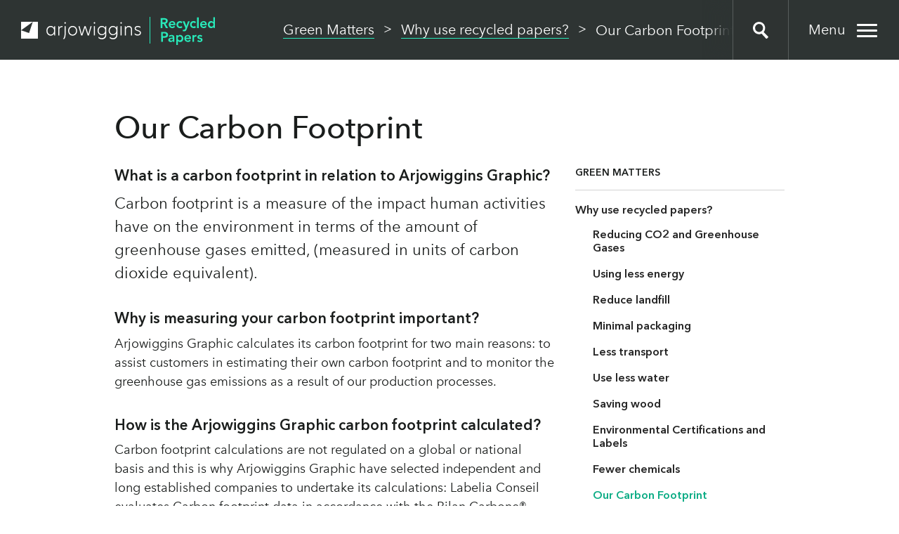

--- FILE ---
content_type: text/html; charset=UTF-8
request_url: https://recycled-papers.co.uk/green-matters/why-use-recycled-papers/carbon-footprint
body_size: 5505
content:
<!DOCTYPE html>
<!--[if lt IE 7]>      <html class="lt-ie9 lt-ie8 lt-ie7"> <![endif]-->
<!--[if IE 7]>         <html class="lt-ie9 lt-ie8"> <![endif]-->
<!--[if IE 8]>         <html class="lt-ie9"> <![endif]-->
<!--[if IE 9]>         <html class="lt-ie10"> <![endif]-->
<!--[if gt IE 8]><!--> <html> <!--<![endif]-->
<head>

    <script type="text/javascript" src="https://secure.leadforensics.com/js/56518.js "></script>
	<noscript><img alt="" src="https://secure.leadforensics.com/56518.png" style="display:none;" /></noscript>
    
    <meta charset="utf-8" />
    <meta http-equiv="X-UA-Compatible" content="IE=edge, chrome=1">
    <meta name="viewport" content="user-scalable=yes, width=device-width, initial-scale=1, maximum-scale=1">

    <link rel="canonical" href="https://recycled-papers.co.uk/green-matters/why-use-recycled-papers/carbon-footprint" />


    <title>Paper Carbon footprint - Recycled Papers</title>
<meta name="description" content="Carbon footprint is a measure of the impact human activities have on the environment in terms of the amount of greenhouse gases emitted." />
<meta name="robots" content="index,follow,archive" />

<meta name="geo.position" content="," />
<meta name="geo.placename" content="" />
<meta name="geo.region" content="" />


    <link type="text/plain" rel="author" href="humans.txt">
    <link rel="stylesheet" media="screen" href="/_assets/css/style.min.css">
    <meta name="p:domain_verify" content="2a2e126244592adbbbf765cfdea99530"/>
    <meta name="msvalidate.01" content="9839A080A8378CB6E719EB67DEC3531B" />
    <link type="text/css" rel="stylesheet" href="https://fast.fonts.net/cssapi/97bc27a4-2605-47f1-b75f-40f9ca975df8.css"/>

    
    <script type="text/javascript">
    document.getElementsByTagName("html")[0].className += " js";
</script>

    <link rel="shortcut icon" sizes="16x16 24x24 32x32 48x48 64x64" href="/favicon.ico">

    <!--[if lt IE 9]>
        <link rel="stylesheet" href="/_assets/css/ie.css">
        <script src="/_assets/js/libs/html5-3.6-respond-1.1.0.min.js" type="text/javascript"></script>
    <![endif]-->
    
    <!-- Start Visual Website Optimizer Asynchronous Code -->
    <script type='text/javascript'>
    var _vwo_code = (function() {
    var account_id = 211933,
        settings_tolerance = 2000,
        library_tolerance = 2500,
        use_existing_jquery = false,
        // DO NOT EDIT BELOW THIS LINE
        f = false,
        d = document;
    return {
        use_existing_jquery: function() {
            return use_existing_jquery;
        },
        library_tolerance: function() {
            return library_tolerance;
        },
        finish: function() {
            if (!f) {
                f = true;
                var a = d.getElementById("_vis_opt_path_hides");
                if (a) a.parentNode.removeChild(a);
            }
        },
        finished: function() {
            return f;
        },
        load: function(a) {
            var b = d.createElement("script");
            b.src = a;
            b.type = "text/javascript";
            b.innerText;
            b.onerror = function() {_vwo_code.finish();};
            d.getElementsByTagName("head")[0].appendChild(b);
        },
        init: function() {
            settings_timer = setTimeout(
                "_vwo_code.finish()",
                settings_tolerance
            );
            var a = d.createElement("style"),
                b =
                    "body{opacity:0 !important;filter:alpha(opacity=0) !important;background:none !important;}",
                h = d.getElementsByTagName("head")[0];
            a.setAttribute("id", "_vis_opt_path_hides");
            a.setAttribute("type", "text/css");
            if (a.styleSheet) a.styleSheet.cssText = b;
            else a.appendChild(d.createTextNode(b));
            h.appendChild(a);
            this.load(
                "//dev.visualwebsiteoptimizer.com/j.php?a=" +
                    account_id +
                    "&u=" +
                    encodeURIComponent(d.URL) +
                    "&r=" +
                    Math.random()
            );
            return settings_timer;
        }
    };
})();
_vwo_settings_timer = _vwo_code.init();
</script>
    <!-- End Visual Website Optimizer Asynchronous Code -->
    

</head>
<body>



<div class="site-wrapper">
    <header class="header">
        <div class="logo-wrapper">
            <a href="/" class="header-logo" title="Return to homepage">
                <img src="[data-uri]" class="header-logo-image" alt="" />
            </a>
        </div>

        <div class="menu-button-wrapper">
            <a href="#" class="menu-button header-button">
                <span class="menu">Menu</span>
                <span class="close">Close</span>
                <div class="mobile-menu-icon">
                    <span class="menu-icon-inner"></span>
                </div>
                <!-- <span class="basket-notify">1</span> -->
            </a>
        </div>

        <div class="search-wrapper">
            <form method="post" action="https://recycled-papers.co.uk/"  >
<div class='hiddenFields'>
<input type="hidden" name="params" value="eyJyZXN1bHRfcGFnZSI6InNpdGVcL3NlYXJjaCIsInJlcXVpcmVkIjoia2V5d29yZHMifQ" />
<input type="hidden" name="ACT" value="24" />
<input type="hidden" name="site_id" value="1" />
<input type="hidden" name="csrf_token" value="65bf3d3f2552d18f75bdcb0dbe8191f16c4a4670" />
</div>


                <input type="text" name="keywords" class="search-box">
            </form>

        </div>

        <div class="bread-crumb-wrapper">
            <ul class="bread-crumb">
                
                <li><a href="https://recycled-papers.co.uk/green-matters">Green Matters</a></li><li><a href="https://recycled-papers.co.uk/green-matters/why-use-recycled-papers">Why use recycled papers?</a></li><li class="last">Our Carbon Footprint</li>
                
            </ul>
        </div>

    </header>

    <div class="navigation-wrapper">
        <div class="basket">
            <div class="basket__inner">
                <a href="https://recycled-papers.co.uk/paper-samples" class="basket__inner-center">
                    <span>My Paper Samples <br>Order now</span>
                </a>
                <a href="https://recycled-papers.co.uk/paper-samples" class="order-count">
    <span>0</span>
</a>
            </div>
        </div>

        <ul class="navigation-links">
            <!-- DO NOT ADD WHITESPACE BETWEEN LINKS - INLINE BLOCK -->
            <li class=""><a href="/our-papers">Our <br>Papers</a></li><li class="environmental-calculator"><a href="/environmental-calculator"><span>Environmental</span> <br>Calculator</a></li><li class=""><a href="/green-matters">Green <br>Matters</a></li><li class=""><a href="/paper-showcase">Paper <br>Showcase</a></li><li class=""><a href="/news-and-features">News &amp; <br>Features</a></li>
        </ul>
    </div>

	

    <div class="page-wrapper">

    <div class="wrapper-outer">
        <div class="wrapper panel">


            <h1 class="imageless-title">Our Carbon Footprint</h1>
            <div class="panel__content panel__intro-para">
            
                
         		   <h3>What is a carbon footprint in relation to Arjowiggins Graphic?</h3>

<p>Carbon footprint is a measure of the impact human activities have on the environment in terms of the amount of greenhouse gases emitted, (measured in units of carbon dioxide equivalent).</p>

<h3>Why is measuring your carbon footprint important?</h3>

<p>Arjowiggins Graphic calculates its carbon footprint for two main reasons: to assist customers in estimating their own carbon footprint and to monitor the greenhouse gas emissions as a result of our production processes.</p>

<h3>How is the Arjowiggins Graphic carbon footprint calculated?</h3>

<p>Carbon footprint calculations are not regulated on a global or national basis and this is why Arjowiggins Graphic have selected independent and long established companies to undertake its calculations: Labelia Conseil evaluates Carbon footprint data in accordance with the Bilan Carbone&reg; methodology.</p>

<h3>What is the Bilan Carbone&reg; method of carbon footprint calculation?</h3>

<p>This is a well agreed methodology, based on the international Greenhouse Gaz Protocol, for a consistent method of measuring, reporting and communicating the greenhouse gas emissions (carbon footprint) of goods or services across their lifecycle developed.</p>

<p>Bilan Carbone&reg; has been recognised by the British Standards Institute (BSI).</p>

<h3>The coverage of carbon footprint calculations:</h3>

<p>Our boundaries considered for analysis include the whole production process i.e. from the raw materials to the delivery of finished products. Always check the carbon footprint coverage before comparison to be confident that all the relevant and potential sources of CO2 have been covered.</p>

<p><img src="/images/uploads/Carbon_Footprint_diagram.jpg" alt="" width="620" height="200" /></p>

<p>For more information or questions relating to this document, please email <a href="http://mailto:Graphic.uk@arjowiggins.com">Graphic.uk@arjowiggins.com</a><br />
This information is supplied in good faith and is accurate at the date of publication.<br />
Arjowiggins Graphic reserves the right to change or update information as deemed necessary.</p>
                                
                
                            
                
         		   
                                





            </div>
            <!-- end panel__content -->
            <div class="panel__aside ">
            	
            	<h4>Green Matters</h4>
<ul class="accordion arrow-list" id="accordion" data-setting="multi">
	<li class="parent-here first"><a href="https://recycled-papers.co.uk/green-matters/why-use-recycled-papers">Why use recycled papers?</a>
<ul>
<li class="first"><a href="https://recycled-papers.co.uk/green-matters/why-use-recycled-papers/co2-and-greenhouse-gases">Reducing CO2 and Greenhouse Gases</a></li>
<li><a href="https://recycled-papers.co.uk/green-matters/why-use-recycled-papers/using-less-energy">Using less energy</a></li>
<li><a href="https://recycled-papers.co.uk/green-matters/why-use-recycled-papers/reduce-landfill">Reduce landfill</a></li>
<li><a href="https://recycled-papers.co.uk/green-matters/why-use-recycled-papers/packaging">Minimal packaging</a></li>
<li><a href="https://recycled-papers.co.uk/green-matters/why-use-recycled-papers/transport">Less transport</a></li>
<li><a href="https://recycled-papers.co.uk/green-matters/why-use-recycled-papers/use-less-water">Use less water</a></li>
<li><a href="https://recycled-papers.co.uk/green-matters/why-use-recycled-papers/saving-wood">Saving wood</a></li>
<li><a href="https://recycled-papers.co.uk/green-matters/why-use-recycled-papers/environmental-certifications-and-labels">Environmental Certifications and Labels</a></li>
<li><a href="https://recycled-papers.co.uk/green-matters/why-use-recycled-papers/chemicals">Fewer chemicals</a></li>
<li class="here last"><a href="https://recycled-papers.co.uk/green-matters/why-use-recycled-papers/carbon-footprint">Our Carbon Footprint</a></li>
</ul>
</li>
<li><a href="https://recycled-papers.co.uk/green-matters/recycled-paper-manufacture">Recycled Paper Manufacture</a></li>
<li><a href="https://recycled-papers.co.uk/green-matters/lifecycle-of-recycled-paper">Lifecycle of Recycled Paper</a></li>
<li class="last"><a href="https://recycled-papers.co.uk/green-matters/our-production-mills">Our Production Mills</a></li>

</ul>
                        
            </div>
            <!-- end panel__aside -->
        </div>
    </div>


</div>
<div class="push">&nbsp;</div>
</div>

<footer class="footer ">
  <div class="wrapper-outer">
    <div class="wrapper">
      <ul class="footer-links footer-list">
        <li><a href="/terms-conditions">Terms &amp; Conditions</a></li>
        <li><a href="/privacy-policy">Privacy Policy</a></li>
        <li><a href="/about-us">About us</a></li>
        <li><a href="/contact-us">Contact us</a></li>
      </ul>

      <ul class="footer-legal footer-list">
        <li>&copy; Arjowiggins 2026</li>
        <li><a href="http://ournameismud.co.uk" target="_blank">Website by Mud</a></li>
      </ul>
    </div>
  </div>
</footer>

<div class="mobileFade"></div>

<!-- Google Code for Samples Through Adwords Conversion Page -->
<script type="text/javascript">
/* <![CDATA[ */
var google_conversion_id = 991877907;
var google_conversion_language = "en";
var google_conversion_format = "3";
var google_conversion_color = "ffffff";
var google_conversion_label = "ETMWCM6eimAQk7b72AM";
var google_remarketing_only = false;
/* ]]> */
</script>
<script type="text/javascript" src="//www.googleadservices.com/pagead/conversion.js"></script>
<noscript>
    <div style="display:inline;"><img height="1" width="1" style="border-style:none;" alt="" src="//www.googleadservices.com/pagead/conversion/991877907/?label=ETMWCM6eimAQk7b72AM&amp;guid=ON&amp;script=0"/></div>
</noscript>
<script src="//ajax.googleapis.com/ajax/libs/jquery/1.11.2/jquery.min.js"></script>
<script>window.jQuery || document.write('<script src="/_assets/js/libs/jquery-1.11.2.min.js"><\/script>')</script>
<script src="/_assets/js/libs/plugins.min.js"></script>

<script src="/_assets/js/script.js"></script>

<script>
(function(i, s, o, g, r, a, m) {
    i["GoogleAnalyticsObject"] = r;
    (i[r] =
        i[r] ||
        function() {
            (i[r].q = i[r].q || []).push(arguments);
        }),
        (i[r].l = 1 * new Date());
    (a = s.createElement(o)), (m = s.getElementsByTagName(o)[0]);
    a.async = 1;
    a.src = g;
    m.parentNode.insertBefore(a, m);
})(window, document, "script", "//www.google-analytics.com/analytics.js", "ga");

ga("create", "UA-12003544-2", "auto");
ga("send", "pageview");
</script>

</body>
</html>












--- FILE ---
content_type: text/css; charset=utf-8
request_url: https://recycled-papers.co.uk/_assets/css/style.min.css
body_size: 23675
content:
/*! normalize.css v2.1.2 | MIT License | git.io/normalize */@import url(//fonts.googleapis.com/css?family=Open+Sans:400,600,700,300);*{-webkit-box-sizing:border-box;-moz-box-sizing:border-box;box-sizing:border-box;-webkit-font-smoothing:antialiased}article,aside,details,figcaption,figure,footer,header,hgroup,main,nav,section,summary{display:block}audio,canvas,video{display:inline-block}audio:not([controls]){display:none;height:0}[hidden],template{display:none}html{font-family:sans-serif;-ms-text-size-adjust:100%;-webkit-text-size-adjust:100%}body{margin:0}a{background:transparent}a:focus{outline:thin dotted}a:active,a:hover{outline:0}h1{font-size:2em;margin:0.67em 0}abbr[title]{border-bottom:1px dotted}b,strong{font-weight:bold}dfn{font-style:italic}hr{-moz-box-sizing:content-box;box-sizing:content-box;height:0}mark{background:#ff0;color:#000}code,kbd,pre,samp{font-family:monospace, serif;font-size:1em}pre{white-space:pre-wrap}q{quotes:"\201C" "\201D" "\2018" "\2019"}small{font-size:80%}sub,sup{font-size:75%;line-height:0;position:relative;vertical-align:baseline}sup{top:-0.5em}sub{bottom:-0.25em}img{border:0}svg:not(:root){overflow:hidden}figure{margin:0}fieldset{border:1px solid #c0c0c0;margin:0 2px;padding:0.35em 0.625em 0.75em}legend{border:0;padding:0}button,input,select,textarea{font-family:inherit;font-size:100%;margin:0}button,input{line-height:normal}button,select{text-transform:none}button,html input[type="button"],input[type="reset"],input[type="submit"]{-webkit-appearance:button;cursor:pointer}button[disabled],html input[disabled]{cursor:default}input[type="checkbox"],input[type="radio"]{box-sizing:border-box;padding:0}input[type="search"]{-webkit-appearance:textfield;-moz-box-sizing:content-box;-webkit-box-sizing:content-box;box-sizing:content-box}input[type="search"]::-webkit-search-cancel-button,input[type="search"]::-webkit-search-decoration{-webkit-appearance:none}button::-moz-focus-inner,input::-moz-focus-inner{border:0;padding:0}textarea{overflow:auto;vertical-align:top}table{border-collapse:collapse;border-spacing:0}.sweet-overlay{background-color:rgba(0,0,0,0.4);position:fixed;left:0;right:0;top:0;bottom:0;display:none;z-index:1000}.sweet-alert{font-family:'Open Sans', sans-serif;width:800px;padding:40px 17px;border-radius:5px;text-align:center;position:fixed;left:50%;top:50%;margin-left:-417px;margin-top:-200px;overflow:hidden;display:none;z-index:2000;max-width:1000px;background:url("/_assets/img/alert-flap.png") no-repeat top right #80ffe0}@media all and (max-width: 699px){.sweet-alert{width:auto;margin-left:0;margin-right:0;left:0;right:0;max-width:100%;margin-left:0}}@media all and (min-width: 700px) and (max-width: 954px){.sweet-alert{width:700px;margin-left:-367px}}.sweet-alert h2{color:#1a1d1c;font-size:32px;font-size:2rem;text-align:center;font-family:'AvenirNextLTW01-Medium', helvetica;font-weight:normal;font-style:none;text-transform:none;position:relative;margin-bottom:0.25em}.sweet-alert p{color:#1a1d1c;font-size:22px;font-size:1.375rem;text-align:center;font-family:'AvenirNextLTW01-Medium', helvetica;font-weight:normal;font-style:none;position:relative;margin:0;line-height:normal;margin-bottom:1em}.sweet-alert[data-has-cancel-button=false] button{box-shadow:none !important}@-webkit-keyframes showSweetAlert{0%{transform:scale(0.7);-webkit-transform:scale(0.7)}45%{transform:scale(1.05);-webkit-transform:scale(1.05)}80%{transform:scale(0.95);-webkit-tranform:scale(0.95)}100%{transform:scale(1);-webkit-transform:scale(1)}}@-moz-keyframes showSweetAlert{0%{transform:scale(0.7);-webkit-transform:scale(0.7)}45%{transform:scale(1.05);-webkit-transform:scale(1.05)}80%{transform:scale(0.95);-webkit-tranform:scale(0.95)}100%{transform:scale(1);-webkit-transform:scale(1)}}@keyframes showSweetAlert{0%{transform:scale(0.7);-webkit-transform:scale(0.7)}45%{transform:scale(1.05);-webkit-transform:scale(1.05)}80%{transform:scale(0.95);-webkit-tranform:scale(0.95)}100%{transform:scale(1);-webkit-transform:scale(1)}}@-webkit-keyframes hideSweetAlert{0%{transform:scale(1);-webkit-transform:scale(1)}100%{transform:scale(0.5);-webkit-transform:scale(0.5)}}@-moz-keyframes hideSweetAlert{0%{transform:scale(1);-webkit-transform:scale(1)}100%{transform:scale(0.5);-webkit-transform:scale(0.5)}}@keyframes hideSweetAlert{0%{transform:scale(1);-webkit-transform:scale(1)}100%{transform:scale(0.5);-webkit-transform:scale(0.5)}}.showSweetAlert{-webkit-animation:showSweetAlert 0.3s;-moz-animation:showSweetAlert 0.3s;animation:showSweetAlert 0.3s}.hideSweetAlert{-webkit-animation:hideSweetAlert 0.2s;-moz-animation:hideSweetAlert 0.2s;animation:hideSweetAlert 0.2s}@-webkit-keyframes animateSuccessTip{0%{width:0;left:1px;top:19px}54%{width:0;left:1px;top:19px}70%{width:50px;left:-8px;top:37px}84%{width:17px;left:21px;top:48px}100%{width:25px;left:14px;top:45px}}@-moz-keyframes animateSuccessTip{0%{width:0;left:1px;top:19px}54%{width:0;left:1px;top:19px}70%{width:50px;left:-8px;top:37px}84%{width:17px;left:21px;top:48px}100%{width:25px;left:14px;top:45px}}@keyframes animateSuccessTip{0%{width:0;left:1px;top:19px}54%{width:0;left:1px;top:19px}70%{width:50px;left:-8px;top:37px}84%{width:17px;left:21px;top:48px}100%{width:25px;left:14px;top:45px}}@-webkit-keyframes animateSuccessLong{0%{width:0;right:46px;top:54px}65%{width:0;right:46px;top:54px}84%{width:55px;right:0px;top:35px}100%{width:47px;right:8px;top:38px}}@-moz-keyframes animateSuccessLong{0%{width:0;right:46px;top:54px}65%{width:0;right:46px;top:54px}84%{width:55px;right:0px;top:35px}100%{width:47px;right:8px;top:38px}}@keyframes animateSuccessLong{0%{width:0;right:46px;top:54px}65%{width:0;right:46px;top:54px}84%{width:55px;right:0px;top:35px}100%{width:47px;right:8px;top:38px}}@-webkit-keyframes rotatePlaceholder{0%{transform:rotate(-45deg);-webkit-transform:rotate(-45deg)}5%{transform:rotate(-45deg);-webkit-transform:rotate(-45deg)}12%{transform:rotate(-405deg);-webkit-transform:rotate(-405deg)}100%{transform:rotate(-405deg);-webkit-transform:rotate(-405deg)}}@-moz-keyframes rotatePlaceholder{0%{transform:rotate(-45deg);-webkit-transform:rotate(-45deg)}5%{transform:rotate(-45deg);-webkit-transform:rotate(-45deg)}12%{transform:rotate(-405deg);-webkit-transform:rotate(-405deg)}100%{transform:rotate(-405deg);-webkit-transform:rotate(-405deg)}}@keyframes rotatePlaceholder{0%{transform:rotate(-45deg);-webkit-transform:rotate(-45deg)}5%{transform:rotate(-45deg);-webkit-transform:rotate(-45deg)}12%{transform:rotate(-405deg);-webkit-transform:rotate(-405deg)}100%{transform:rotate(-405deg);-webkit-transform:rotate(-405deg)}}.animateSuccessTip{-webkit-animation:animateSuccessTip 0.75s;-moz-animation:animateSuccessTip 0.75s;animation:animateSuccessTip 0.75s}.animateSuccessLong{-webkit-animation:animateSuccessLong 0.75s;-moz-animation:animateSuccessLong 0.75s;animation:animateSuccessLong 0.75s}.icon.success.animate::after{-webkit-animation:rotatePlaceholder 4.25s ease-in;-moz-animation:rotatePlaceholder 4.25s ease-in;animation:rotatePlaceholder 4.25s ease-in}@-webkit-keyframes animateErrorIcon{0%{transform:rotateX(100deg);-webkit-transform:rotateX(100deg);opacity:0}100%{transform:rotateX(0deg);-webkit-transform:rotateX(0deg);opacity:1}}@-moz-keyframes animateErrorIcon{0%{transform:rotateX(100deg);-webkit-transform:rotateX(100deg);opacity:0}100%{transform:rotateX(0deg);-webkit-transform:rotateX(0deg);opacity:1}}@keyframes animateErrorIcon{0%{transform:rotateX(100deg);-webkit-transform:rotateX(100deg);opacity:0}100%{transform:rotateX(0deg);-webkit-transform:rotateX(0deg);opacity:1}}.animateErrorIcon{-webkit-animation:animateErrorIcon 0.5s;-moz-animation:animateErrorIcon 0.5s;animation:animateErrorIcon 0.5s}@-webkit-keyframes animateXMark{0%{transform:scale(0.4);-webkit-transform:scale(0.4);margin-top:26px;opacity:0}50%{transform:scale(0.4);-webkit-transform:scale(0.4);margin-top:26px;opacity:0}80%{transform:scale(1.15);-webkit-transform:scale(1.15);margin-top:-6px}100%{transform:scale(1);-webkit-transform:scale(1);margin-top:0;opacity:1}}@-moz-keyframes animateXMark{0%{transform:scale(0.4);-webkit-transform:scale(0.4);margin-top:26px;opacity:0}50%{transform:scale(0.4);-webkit-transform:scale(0.4);margin-top:26px;opacity:0}80%{transform:scale(1.15);-webkit-transform:scale(1.15);margin-top:-6px}100%{transform:scale(1);-webkit-transform:scale(1);margin-top:0;opacity:1}}@keyframes animateXMark{0%{transform:scale(0.4);-webkit-transform:scale(0.4);margin-top:26px;opacity:0}50%{transform:scale(0.4);-webkit-transform:scale(0.4);margin-top:26px;opacity:0}80%{transform:scale(1.15);-webkit-transform:scale(1.15);margin-top:-6px}100%{transform:scale(1);-webkit-transform:scale(1);margin-top:0;opacity:1}}.animateXMark{-webkit-animation:animateXMark 0.5s;-moz-animation:animateXMark 0.5s;animation:animateXMark 0.5s}@-webkit-keyframes pulseWarning{0%{border-color:#F8D486}100%{border-color:#F8BB86}}@-moz-keyframes pulseWarning{0%{border-color:#F8D486}100%{border-color:#F8BB86}}@keyframes pulseWarning{0%{border-color:#F8D486}100%{border-color:#F8BB86}}.pulseWarning{-webkit-animation:pulseWarning 0.75s infinite alternate;-moz-animation:pulseWarning 0.75s infinite alternate;animation:pulseWarning 0.75s infinite alternate}@-webkit-keyframes pulseWarningIns{0%{background-color:#F8D486}100%{background-color:#F8BB86}}@-moz-keyframes pulseWarningIns{0%{background-color:#F8D486}100%{background-color:#F8BB86}}@keyframes pulseWarningIns{0%{background-color:#F8D486}100%{background-color:#F8BB86}}.pulseWarningIns{-webkit-animation:pulseWarningIns 0.75s infinite alternate;-moz-animation:pulseWarningIns 0.75s infinite alternate;animation:pulseWarningIns 0.75s infinite alternate}.lg-actions .lg-next,.lg-actions .lg-prev{border-radius:2px;color:#999;cursor:pointer;display:block;font-size:22px;margin-top:-10px;position:absolute;top:50%;z-index:1080}.lg-actions .lg-next.disabled,.lg-actions .lg-prev.disabled{pointer-events:none;opacity:0.5}.lg-actions .lg-next:hover,.lg-actions .lg-prev:hover{color:#FFF}.lg-actions .lg-next:hover:before,.lg-actions .lg-next:hover:after,.lg-actions .lg-prev:hover:before,.lg-actions .lg-prev:hover:after{border-color:#28eaba}.lg-actions .lg-next{right:20px}.lg-actions .lg-next:before{content:'';width:40px;height:40px;position:absolute;right:10px;margin-top:20px;border-top:5px solid #fff;border-right:5px solid #fff;-webkit-transition:border-color 0.2s ease;-moz-transition:border-color 0.2s ease;transition:border-color 0.2s ease;-webkit-transform:rotate(45deg);-moz-transform:rotate(45deg);-ms-transform:rotate(45deg);-o-transform:rotate(45deg);transform:rotate(45deg)}.lg-actions .lg-prev{left:20px}.lg-actions .lg-prev:after{content:'';width:40px;height:40px;position:absolute;left:10px;margin-top:20px;border-bottom:5px solid #fff;border-left:5px solid #fff;-webkit-transition:border-color 0.2s ease;-moz-transition:border-color 0.2s ease;transition:border-color 0.2s ease;-webkit-transform:rotate(45deg);-moz-transform:rotate(45deg);-ms-transform:rotate(45deg);-o-transform:rotate(45deg);transform:rotate(45deg)}@-webkit-keyframes lg-right-end{0%{left:0}50%{left:-30px}100%{left:0}}@-moz-keyframes lg-right-end{0%{left:0}50%{left:-30px}100%{left:0}}@-ms-keyframes lg-right-end{0%{left:0}50%{left:-30px}100%{left:0}}@keyframes lg-right-end{0%{left:0}50%{left:-30px}100%{left:0}}@-webkit-keyframes lg-left-end{0%{left:0}50%{left:30px}100%{left:0}}@-moz-keyframes lg-left-end{0%{left:0}50%{left:30px}100%{left:0}}@-ms-keyframes lg-left-end{0%{left:0}50%{left:30px}100%{left:0}}@keyframes lg-left-end{0%{left:0}50%{left:30px}100%{left:0}}.lg-outer.lg-right-end .lg-object{-webkit-animation:lg-right-end 0.3s;-o-animation:lg-right-end 0.3s;animation:lg-right-end 0.3s;position:relative}.lg-outer.lg-left-end .lg-object{-webkit-animation:lg-left-end 0.3s;-o-animation:lg-left-end 0.3s;animation:lg-left-end 0.3s;position:relative}.lg-toolbar{z-index:1082;left:0;position:absolute;top:0;width:100%}.lg-toolbar .lg-icon{color:#999;cursor:pointer;float:right;font-size:24px;height:47px;line-height:27px;padding:10px 0;text-align:center;width:50px;text-decoration:none !important;outline:medium none;-webkit-transition:color 0.2s linear;-o-transition:color 0.2s linear;transition:color 0.2s linear}.lg-toolbar .lg-icon:hover{color:#FFF}.lg-toolbar .lg-close{border-radius:3px;content:'';display:block;width:29px;height:40px;margin:20px 25px;-webkit-transition:all 0.2s ease-out;-o-transition:all 0.2s ease-out;transition:all 0.2s ease-out}.lg-toolbar .lg-close:after,.lg-toolbar .lg-close:before{border-radius:3px;content:'';display:block;width:29px;height:3px;margin:5px 0;-webkit-transition:all 0.2s ease-out;-o-transition:all 0.2s ease-out;transition:all 0.2s ease-out;background-color:#fff}.lg-toolbar .lg-close:before{-moz-transform:rotate(45deg) translateX(1px) translateY(11px);-o-transform:rotate(45deg) translateX(1px) translateY(11px);-ms-transform:rotate(45deg) translateX(1px) translateY(11px);-webkit-transform:rotate(45deg) translateX(1px) translateY(11px);transform:rotate(45deg) translateX(1px) translateY(11px)}.lg-toolbar .lg-close:after{-moz-transform:rotate(-45deg) translateX(-5px) translateY(-5px);-o-transform:rotate(-45deg) translateX(-5px) translateY(-5px);-ms-transform:rotate(-45deg) translateX(-5px) translateY(-5px);-webkit-transform:rotate(-45deg) translateX(-5px) translateY(-5px);transform:rotate(-45deg) translateX(-5px) translateY(-5px)}.lg-toolbar .lg-download:after{content:"\e0f2"}.lg-sub-html{background-color:rgba(0,0,0,0.45);bottom:0;color:#EEE;font-size:16px;left:0;padding:10px 40px;position:fixed;right:0;text-align:center;z-index:1080}.lg-sub-html h4{margin:0;font-size:13px;font-weight:bold}.lg-sub-html p{font-size:12px;margin:5px 0 0}#lg-counter{color:#28eaba;display:inline-block;padding-left:25px;margin-top:20px;padding-top:12px;vertical-align:middle}#lg-counter span{color:#fff}.lg-toolbar,.lg-prev,.lg-next{opacity:1;-webkit-transition:-webkit-transform 0.35s cubic-bezier(0, 0, 0.25, 1) 0s,opacity 0.35s cubic-bezier(0, 0, 0.25, 1) 0s,color 0.2s linear;-moz-transition:-moz-transform 0.35s cubic-bezier(0, 0, 0.25, 1) 0s,opacity 0.35s cubic-bezier(0, 0, 0.25, 1) 0s,color 0.2s linear;-o-transition:-o-transform 0.35s cubic-bezier(0, 0, 0.25, 1) 0s,opacity 0.35s cubic-bezier(0, 0, 0.25, 1) 0s,color 0.2s linear;transition:transform 0.35s cubic-bezier(0, 0, 0.25, 1) 0s,opacity 0.35s cubic-bezier(0, 0, 0.25, 1) 0s,color 0.2s linear}.lg-hide-items .lg-prev{opacity:0;-webkit-transform:translate3d(-10px, 0, 0);transform:translate3d(-10px, 0, 0)}.lg-hide-items .lg-next{opacity:0;-webkit-transform:translate3d(10px, 0, 0);transform:translate3d(10px, 0, 0)}.lg-hide-items .lg-toolbar{opacity:0;-webkit-transform:translate3d(0, -10px, 0);transform:translate3d(0, -10px, 0)}body:not(.lg-from-hash) .lg-outer.lg-start-zoom .lg-object{-webkit-transform:scale3d(0.5, 0.5, 0.5);transform:scale3d(0.5, 0.5, 0.5);opacity:0;-webkit-transition:-webkit-transform 250ms cubic-bezier(0, 0, 0.25, 1) 0s,opacity 250ms cubic-bezier(0, 0, 0.25, 1) !important;-moz-transition:-moz-transform 250ms cubic-bezier(0, 0, 0.25, 1) 0s,opacity 250ms cubic-bezier(0, 0, 0.25, 1) !important;-o-transition:-o-transform 250ms cubic-bezier(0, 0, 0.25, 1) 0s,opacity 250ms cubic-bezier(0, 0, 0.25, 1) !important;transition:transform 250ms cubic-bezier(0, 0, 0.25, 1) 0s,opacity 250ms cubic-bezier(0, 0, 0.25, 1) !important;-webkit-transform-origin:50% 50%;-moz-transform-origin:50% 50%;-ms-transform-origin:50% 50%;transform-origin:50% 50%}body:not(.lg-from-hash) .lg-outer.lg-start-zoom .lg-item.lg-complete .lg-object{-webkit-transform:scale3d(1, 1, 1);transform:scale3d(1, 1, 1);opacity:1}.group:after{content:"";display:table;clear:both}.lg-outer{width:100%;height:100%;position:fixed;top:0;left:0;z-index:1050;opacity:0;-webkit-transition:opacity 0.15s ease 0s;-o-transition:opacity 0.15s ease 0s;transition:opacity 0.15s ease 0s}.lg-outer *{-webkit-box-sizing:border-box;-moz-box-sizing:border-box;box-sizing:border-box}.lg-outer.lg-visible{opacity:1}.lg-outer.lg-css3 .lg-item.lg-prev-slide,.lg-outer.lg-css3 .lg-item.lg-next-slide,.lg-outer.lg-css3 .lg-item.lg-current{-webkit-transition-duration:inherit !important;transition-duration:inherit !important;-webkit-transition-timing-function:inherit !important;transition-timing-function:inherit !important}.lg-outer.lg-css3.lg-dragging .lg-item.lg-prev-slide,.lg-outer.lg-css3.lg-dragging .lg-item.lg-next-slide,.lg-outer.lg-css3.lg-dragging .lg-item.lg-current{-webkit-transition-duration:0s !important;transition-duration:0s !important;opacity:1}.lg-outer.lg-grab img.lg-object{cursor:-webkit-grab;cursor:-moz-grab;cursor:-o-grab;cursor:-ms-grab;cursor:grab}.lg-outer.lg-grabbing img.lg-object{cursor:move;cursor:-webkit-grabbing;cursor:-moz-grabbing;cursor:-o-grabbing;cursor:-ms-grabbing;cursor:grabbing}.lg-outer .lg{height:100%;width:100%;position:relative;overflow:hidden;margin-left:auto;margin-right:auto;max-width:100%;max-height:100%}.lg-outer .lg-inner{width:100%;height:100%;position:absolute;left:0;top:0;white-space:nowrap}.lg-outer .lg-item{display:none !important}.lg-outer.lg-css3 .lg-prev-slide,.lg-outer.lg-css3 .lg-current,.lg-outer.lg-css3 .lg-next-slide{display:inline-block !important}.lg-outer.lg-css .lg-current{display:inline-block !important}.lg-outer .lg-item,.lg-outer .lg-img-wrap{display:inline-block;text-align:center;position:absolute;width:100%;height:100%}.lg-outer .lg-item:before,.lg-outer .lg-img-wrap:before{content:"";display:inline-block;height:50%;width:1px;margin-right:-1px}.lg-outer .lg-img-wrap{position:absolute;padding:0 5px;left:0;right:0;top:0;bottom:0}.lg-outer .lg-item.lg-complete{background-image:none}.lg-outer .lg-item.lg-current{z-index:1060}.lg-outer .lg-image{display:inline-block;vertical-align:middle;max-width:100%;max-height:100%;width:auto !important;height:auto !important}.lg-outer.lg-show-after-load .lg-item .lg-object,.lg-outer.lg-show-after-load .lg-item .lg-video-play{opacity:0;-webkit-transition:opacity 0.15s ease 0s;-o-transition:opacity 0.15s ease 0s;transition:opacity 0.15s ease 0s}.lg-outer.lg-show-after-load .lg-item.lg-complete .lg-object,.lg-outer.lg-show-after-load .lg-item.lg-complete .lg-video-play{opacity:1}.lg-outer .lg-empty-html{display:none}.lg-outer.lg-hide-download #lg-download{display:none}.lg-backdrop{position:fixed;top:0;left:0;right:0;bottom:0;z-index:1040;background-color:#262626;background-color:rgba(38,38,38,0.95);opacity:0;-webkit-transition:opacity 0.15s ease 0s;-o-transition:opacity 0.15s ease 0s;transition:opacity 0.15s ease 0s}.lg-backdrop.in{opacity:1}.lg-css3.lg-no-trans .lg-prev-slide,.lg-css3.lg-no-trans .lg-next-slide,.lg-css3.lg-no-trans .lg-current{-webkit-transition:none 0s ease 0s !important;-moz-transition:none 0s ease 0s !important;-o-transition:none 0s ease 0s !important;transition:none 0s ease 0s !important}.lg-css3.lg-use-css3 .lg-item{-webkit-backface-visibility:hidden;-moz-backface-visibility:hidden;backface-visibility:hidden}.lg-css3.lg-use-left .lg-item{-webkit-backface-visibility:hidden;-moz-backface-visibility:hidden;backface-visibility:hidden}.lg-css3.lg-fade .lg-item{opacity:0}.lg-css3.lg-fade .lg-item.lg-current{opacity:1}.lg-css3.lg-fade .lg-item.lg-prev-slide,.lg-css3.lg-fade .lg-item.lg-next-slide,.lg-css3.lg-fade .lg-item.lg-current{-webkit-transition:opacity 0.1s ease 0s;-moz-transition:opacity 0.1s ease 0s;-o-transition:opacity 0.1s ease 0s;transition:opacity 0.1s ease 0s}.lg-css3.lg-slide.lg-use-css3 .lg-item{opacity:0}.lg-css3.lg-slide.lg-use-css3 .lg-item.lg-prev-slide{-webkit-transform:translate3d(-100%, 0, 0);transform:translate3d(-100%, 0, 0)}.lg-css3.lg-slide.lg-use-css3 .lg-item.lg-next-slide{-webkit-transform:translate3d(100%, 0, 0);transform:translate3d(100%, 0, 0)}.lg-css3.lg-slide.lg-use-css3 .lg-item.lg-current{-webkit-transform:translate3d(0, 0, 0);transform:translate3d(0, 0, 0);opacity:1}.lg-css3.lg-slide.lg-use-css3 .lg-item.lg-prev-slide,.lg-css3.lg-slide.lg-use-css3 .lg-item.lg-next-slide,.lg-css3.lg-slide.lg-use-css3 .lg-item.lg-current{-webkit-transition:-webkit-transform 1s cubic-bezier(0, 0, 0.25, 1) 0s,opacity 0.1s ease 0s;-moz-transition:-moz-transform 1s cubic-bezier(0, 0, 0.25, 1) 0s,opacity 0.1s ease 0s;-o-transition:-o-transform 1s cubic-bezier(0, 0, 0.25, 1) 0s,opacity 0.1s ease 0s;transition:transform 1s cubic-bezier(0, 0, 0.25, 1) 0s,opacity 0.1s ease 0s}.lg-css3.lg-slide.lg-use-left .lg-item{opacity:0;position:absolute;left:0}.lg-css3.lg-slide.lg-use-left .lg-item.lg-prev-slide{left:-100%}.lg-css3.lg-slide.lg-use-left .lg-item.lg-next-slide{left:100%}.lg-css3.lg-slide.lg-use-left .lg-item.lg-current{left:0;opacity:1}.lg-css3.lg-slide.lg-use-left .lg-item.lg-prev-slide,.lg-css3.lg-slide.lg-use-left .lg-item.lg-next-slide,.lg-css3.lg-slide.lg-use-left .lg-item.lg-current{-webkit-transition:left 1s cubic-bezier(0, 0, 0.25, 1) 0s,opacity 0.1s ease 0s;-moz-transition:left 1s cubic-bezier(0, 0, 0.25, 1) 0s,opacity 0.1s ease 0s;-o-transition:left 1s cubic-bezier(0, 0, 0.25, 1) 0s,opacity 0.1s ease 0s;transition:left 1s cubic-bezier(0, 0, 0.25, 1) 0s,opacity 0.1s ease 0s}.swatch{padding:0;*zoom:1}.swatch:before,.swatch:after{content:" ";display:table}.swatch:after{clear:both}.swatch .swatch__item{display:block;width:15%;margin:0;float:left;list-style:none;margin-right:2%;text-align:center;padding:40px 0}.swatch .swatch__item--1{background:#00eabb}.swatch .swatch__item--2{background:#00c79f}.swatch .swatch__item--3{background:#008564;color:#fff}.swatch .swatch__item--4{background:#f4f4f4}.swatch .swatch__item--5{background:#ededed}.swatch .swatch__item--6{background:#c7c7c7}.swatch .swatch__item--7{background:#2e3433;color:#fff}.swatch .swatch__item--8{background:#6f9ce5;color:#fff}.swatch .swatch__item--9{background:#f54c50;color:#fff}.swatch .swatch__item:last-of-type{margin-right:0}body{color:#1a1d1c;position:relative}.site-wrapper{width:100%;overflow:hidden;position:relative}.page-wrapper{width:100%;position:relative}.section{width:100%;display:inline-block;padding:60px 0 0;margin-bottom:-4px;position:relative}.section--bg-green{background:#28eaba}.section--bg-grey{background:#ededed}.section--bg-dark-grey{background:#262626}.section--bg-white{background:#FFF;position:relative}.mobileFade{position:fixed;top:0;left:0;right:0;bottom:0;background:rgba(0,0,0,0.3);z-index:10;display:none}.wrapper-outer{margin:0 20px;display:block;clear:both;*zoom:1}.wrapper-outer:before,.wrapper-outer:after{content:" ";display:table}.wrapper-outer:after{clear:both}@media screen and (max-width: 480px){.wrapper-outer.no-margin{margin:0}}.wrapper{margin:0 20px;display:block;float:none;clear:both;*zoom:1}.wrapper:before,.wrapper:after{content:" ";display:table}.wrapper:after{clear:both}.wrapper__center{text-align:center}.footer{position:relative;z-index:100;*zoom:1}.footer:before,.footer:after{content:" ";display:table}.footer:after{clear:both}.footer a{color:#28eaba}.footer a:hover{color:#fff;border-bottom-color:#fff}.header{z-index:999;width:100%;overflow:hidden;*zoom:1}.header:before,.header:after{content:" ";display:table}.header:after{clear:both}.logo-wrapper{padding:23px 0px 26px}body{font-size:18px;font-size:1.125rem;font-family:'AvenirNextLTW01-Regular', helvetica;font-weight:normal;font-style:none;position:relative}h1,h2,h3,h4,h5,h6{font-family:'Avenir Next W04 Demi', helvetica;font-weight:normal;font-style:none;margin-top:0}h2+h3{font-family:'AvenirNextLTW01-Regular', helvetica;font-weight:normal;font-style:none}p{font-size:16px;font-size:1rem;line-height:1.5;margin:0 0 15px}p a:hover{color:#28eaba;border-color:#28eaba}p+ul li,p+ol li{line-height:1.5}ul,ol{font-size:16px;font-size:1rem}bold,strong{font-family:'Avenir Next W04 Demi', helvetica;font-weight:normal;font-style:none}em,i{font-family:'AvenirNextW02-LightItal', helvetica;font-weight:normal;font-style:none}img{max-width:100%;display:block;height:auto}a{color:#008564;text-decoration:none;border-bottom:1px solid #008564;-webkit-transition:color 0.2s ease, border-color 0.2s ease;-moz-transition:color 0.2s ease, border-color 0.2s ease;transition:color 0.2s ease, border-color 0.2s ease}a:hover,a:focus{outline:0}button:hover,button:focus{outline:0}.header{text-align:center;position:relative;color:#fefefe;width:100%;overflow:hidden}.header .logo-wrapper{background:#2e3433}.header .header-logo{display:block;border:none}.header .header-logo-image{width:276px;height:40px;display:inline-block;margin:0 0 -4px;background:url(/_assets/img/sprite.png) 0 0 no-repeat;background:url(/_assets/img/sprite.svg) 0 0 no-repeat,none}.header .bread-crumb{display:none;list-style:none;margin:0;padding:0;line-height:1.2}.header .bread-crumb li{display:inline-block}.header .bread-crumb li:after{content:'>';display:inline-block;margin:0 13px}.header .bread-crumb li:last-of-type:after{display:none}.header .bread-crumb a,.header .bread-crumb li.last{display:inline-block;color:#fff;text-decoration:none;font-size:20px;font-size:1.25rem;border-bottom:1px solid #28eaba;vertical-align:middle;text-align:justify}.header .bread-crumb a:hover,.header .bread-crumb li.last:hover{color:#28eaba}.header .bread-crumb li.last{border-bottom:none}.header .bread-crumb li.last:hover{color:#fff}.header .header-button{color:#fff}.header .search-wrapper{display:inline-block;width:50%;height:60px;float:left;border-right:1px solid #585d5c;background-color:rgba(46,52,51,0.7);position:relative;cursor:pointer}.header .search-wrapper form{height:60px}.header .search-wrapper:after{content:'';display:inline-block;width:22px;height:24px;position:absolute;z-index:1;background-image:url(/_assets/img/sprite.png);background-image:url(/_assets/img/sprite.svg),none;background-position:0 -44px;background-repeat:no-repeat;top:50%;left:50%;opacity:1;pointer-events:none;-webkit-transition:opacity 200ms ease-in-out;-moz-transition:opacity 200ms ease-in-out;transition:opacity 200ms ease-in-out;-webkit-transform:translateX(-50%) translateY(-50%);-moz-transform:translateX(-50%) translateY(-50%);-ms-transform:translateX(-50%) translateY(-50%);-o-transform:translateX(-50%) translateY(-50%);transform:translateX(-50%) translateY(-50%)}.header .search-wrapper.active:after{opacity:0.2;z-index:999}.header .search-box{border:0;width:100%;height:100%;outline:none;color:#fff;position:relative;z-index:10;text-align:left;padding:0 70px 0 20px;font-size:23px;font-size:1.4375rem;font-family:'Avenir Next W04 Demi', helvetica;font-weight:normal;font-style:none;-webkit-transition:box-shadow 200ms ease-in-out;-moz-transition:box-shadow 200ms ease-in-out;transition:box-shadow 200ms ease-in-out;background:none}.header .search-box:focus{-moz-box-shadow:inset 0 -3px 0 0 #28eaba;-webkit-box-shadow:inset 0 -3px 0 0 #28eaba;box-shadow:inset 0 -3px 0 0 #28eaba}.header .search-button{display:inline-block;vertical-align:top;position:relative;overflow:hidden;width:100%;height:100%;text-indent:-99999px}.header .menu-button-wrapper{display:inline-block;width:50%;height:60px;margin:0 0 0 0;float:right;background-color:rgba(46,52,51,0.7);position:relative}.header .menu-button{display:inline-block;width:100%;vertical-align:top;padding:18px 0;text-decoration:none;font-size:20px;font-size:1.25rem;line-height:1;border:none}.header .menu-button .basket-notify{display:inline-block;background:#f54c50;border-radius:50%;padding:4px 3px;font-size:12px;font-size:0.75rem;font-family:'Avenir Next W04 Demi', helvetica;font-weight:normal;font-style:none;height:18px;width:18px;text-align:center;position:absolute;right:20px;top:20px;z-index:10}.header .menu-button .menu{display:inline-block;line-height:1.2}.header .menu-button .close{display:none;line-height:1.2}.header .mobile-menu-icon{width:30px;display:inline-block;margin-top:-2px;margin-bottom:-8px;padding:1px 0 1px;margin-left:8px}.header .mobile-menu-icon:before,.header .mobile-menu-icon:after,.header .mobile-menu-icon .menu-icon-inner{background:#fff;border-radius:3px;content:'';display:block;width:29px;height:3px;margin:5px 0;-webkit-transition:all 0.2s ease-out;-moz-transition:all 0.2s ease-out;transition:all 0.2s ease-out}.header .mobile-menu-icon .menu-icon-inner{text-indent:-9999px}.header .mobile-menu-icon.active:before,.header .mobile-menu-icon.active:after,.header .mobile-menu-icon.active .menu-icon-inner{background-color:#28eaba}.header .mobile-menu-icon.active:before{-webkit-transform:rotate(45deg) translateX(5px) translateY(5px);-moz-transform:rotate(45deg) translateX(5px) translateY(5px);-ms-transform:rotate(45deg) translateX(5px) translateY(5px);-o-transform:rotate(45deg) translateX(5px) translateY(5px);transform:rotate(45deg) translateX(5px) translateY(5px)}.header .mobile-menu-icon.active .menu-icon-inner{opacity:0}.header .mobile-menu-icon.active:after{-webkit-transform:rotate(-45deg) translateX(7px) translateY(-6px);-moz-transform:rotate(-45deg) translateX(7px) translateY(-6px);-ms-transform:rotate(-45deg) translateX(7px) translateY(-6px);-o-transform:rotate(-45deg) translateX(7px) translateY(-6px);transform:rotate(-45deg) translateX(7px) translateY(-6px)}.nav-holder{max-width:100%;overflow:hidden}.navigation-wrapper{position:absolute;display:inline-block;width:50%;background-color:#28eaba;text-align:left;top:149px;bottom:0;opacity:0;right:0;z-index:999;height:100%;left:inherit;margin-right:-100%;-webkit-transition:all 200ms ease-in-out;-moz-transition:all 200ms ease-in-out;transition:all 200ms ease-in-out}.navigation-wrapper.active{visibility:visible;opacity:1;margin-right:0}.navigation-wrapper.tooshort{position:absolute !important;bottom:auto;width:100%}.navigation-wrapper.tooshort.fixed{top:149px}.navigation-wrapper.fixed{top:60px;position:fixed;margin-right:100%}@media screen and (min-width: 954px){.navigation-wrapper.fixed{top:85px}}.navigation-wrapper.fixed.active{visibility:visible;right:0 !important;margin-right:0}.navigation-wrapper p{text-align:center}.navigation-links{margin:0;padding:0;list-style:none}.navigation-links li{width:100%}.navigation-links a{display:block;text-decoration:none;font-size:16px;font-size:1rem;padding:19px 0 19px 20px;color:#2e3433;border-bottom:1px solid #0ec89a}.navigation-links a:active,.navigation-links a:focus{background:#0ec89a;color:#FFF}.navigation-links br{display:none}.basket{width:100%;position:relative;min-height:114px;border-bottom:1px solid #0ec89a;font-size:16px;font-size:1rem}.basket__inner{background:#80ffe0;position:absolute;top:20px;left:20px;right:20px;bottom:20px}.basket__inner-center{display:table;height:100%;width:100%;padding-right:85px;text-align:center}.basket span{display:table-cell;vertical-align:middle;color:#2e3433}.basket .order-link{display:none;color:#2e3433;border:none}.basket .order-count{width:85px;height:100%;position:absolute;top:0;right:0;display:table;vertical-align:top;float:right;background:#0ead86;text-align:center}.basket .order-count span{display:table-cell;vertical-align:middle;height:100%;width:100%;text-align:center;color:#fff;text-decoration:none;font-size:22px;font-size:1.375rem;font-family:'Avenir Next W04 Demi', helvetica;font-weight:normal;font-style:none}.basket .order-count:before,.basket .order-count:after{content:'';display:block;position:absolute}.basket .order-count:before{top:0;left:0;width:0;height:0;border-left:0px solid transparent;border-right:27px solid transparent;border-top:17px solid #008564}.basket .order-count:after{top:0;left:0;width:0;height:0;border-left:27px solid transparent;border-right:0px solid transparent;border-bottom:17px solid #28eaba}.menu-close{padding:34px 0px 31px 40px;position:relative;background:#0a7d61;cursor:pointer}.menu-close:before,.menu-close:after{content:'';display:block;position:absolute;width:25px;height:25px;top:50%;right:20px;margin:-12px 0 0 0;background:#fff}.cols--product-grid{margin:0 0 40px}.hero h1{font-size:24px;font-size:1.5rem;color:#FFFFFF;padding:0 10px 0}@-webkit-keyframes fade-in-out{0%{opacity:0}50%{opacity:1}100%{opacity:0}}@-moz-keyframes fade-in-out{0%{opacity:0}50%{opacity:1}100%{opacity:0}}@-o-keyframes fade-in-out{0%{opacity:0}50%{opacity:1}100%{opacity:0}}@keyframes fade-in-out{0%{opacity:0}50%{opacity:1}100%{opacity:0}}.menu-button--fadein{position:relative}.menu-button--fadein:before{content:'';display:block;position:absolute;top:0;left:0;right:0;bottom:0;background:#00c79f;z-index:-1;opacity:0}.hero-image{width:100%;background-size:cover;background-position:bottom center;height:308px;margin:-60px 0 3em;position:relative;-ms-behavior:url(/backgroundsize.min.htc)}.hero-image__text-wrapper{margin:0 auto;position:relative;height:100%;min-height:100%}.hero-image__text-wrapper:after{content:'';display:block;width:calc(100% - 20px);height:10px;background:#28eaba;position:absolute;bottom:0;left:10px}.hero-image__text{font-size:42px;font-size:2.625rem;color:white;padding:50px 20px 0;margin:0;text-align:center}.hero-image__text--para{padding-left:20px;padding-right:20px;font-size:24px;font-size:1.5rem}.hero-image__text--para span{text-transform:uppercase;font-size:14px;width:100%;display:block}.hero-image__text--black-text{color:#2f3433}.hero-image--small{height:308px}.hero-image--small__text{color:#2f3433}.hero-image--paper-showcase,.hero-image--home{margin-bottom:10px !important}.hero-image--paper-showcase .hero-image__text-wrapper:after,.hero-image--home .hero-image__text-wrapper:after{display:none}.hero-image__cta{position:absolute;margin:0;bottom:25px;left:50%;-webkit-transform:translateX(-50%);-moz-transform:translateX(-50%);-ms-transform:translateX(-50%);-o-transform:translateX(-50%);transform:translateX(-50%);width:90%;color:#fff;font-size:27px;font-size:1.6875rem;font-family:'Avenir Next W04 Demi', helvetica;font-weight:normal;font-style:none;text-align:center}.hero-plain{width:100%;height:200px;position:relative;background:#28eaba}.hero-plain__text-wrapper{margin:0 auto;position:relative;height:100%;min-height:100%}.hero-plain__text{font-size:42px;font-size:2.625rem;color:white;padding:0;margin:0;text-align:center}.filter-list{width:100%;max-width:300px;text-align:center;position:absolute;top:240px;left:50%;margin:0 0 0 -150px;padding:15px;max-height:55px;z-index:10;overflow:hidden;-webkit-transition:background 300ms ease-in-out, max-height 300ms ease-in-out;-moz-transition:background 300ms ease-in-out, max-height 300ms ease-in-out;transition:background 300ms ease-in-out, max-height 300ms ease-in-out}.filter-list:hover{background:#fff;max-height:400px}.filter-list-reset:link,.filter-list-reset:visited{position:relative;border:none}.filter-list__title{display:inline-block;color:#fff;font-size:14px;font-size:0.875rem;line-height:1;font-family:'Avenir Next W04 Demi', helvetica;font-weight:normal;font-style:none;font-weight:normal;font-style:none;padding:10px 50px 10px 20px;border-radius:30px;text-decoration:none;background:#008564;border:none;cursor:pointer;background-color:#008564;background-image:-webkit-gradient(linear, left top, left bottom, color-stop(76%, #008564), color-stop(76%, #008564), color-stop(76%, #009f77));background-image:-webkit-linear-gradient(left, #008564 76%, #008564 76%, #009f77 76%);background-image:linear-gradient(to right, #008564 76%, #008564 76%, #009f77 76%);position:relative}.filter-list__title:after{content:"";background-image:url("/_assets/img/down-arrow.png");background-image:url("/_assets/img/down-arrow.svg"),none;background-size:cover;height:12px;width:12px;position:absolute;right:11px;top:10px;-ms-behavior:url(/backgroundsize.min.htc)}.button--load-more{display:inline-block;font-size:16px;font-size:1rem;line-height:1;font-family:'Avenir Next W04 Demi', helvetica;font-weight:normal;font-style:none;color:#fff;margin:0 0 20px;padding:16px 30px 15px;border-radius:30px;text-decoration:none;border:0;cursor:pointer;position:relative;text-transform:uppercase;background:#008564;-webkit-transition:background 200ms ease-in-out, color 200ms ease-in-out;-moz-transition:background 200ms ease-in-out, color 200ms ease-in-out;transition:background 200ms ease-in-out, color 200ms ease-in-out}.button--load-more span{letter-spacing:0.025em}.button--load-more:hover{background:#28eaba;color:#fff}.filter-list__list{list-style:none;margin:0;padding:0;display:inline-block;width:100%}.filter-list__list__item{margin:0 0 15px}.filter-list__list__item:last-of-type{margin:0}.filter-list__list__link{font-size:16px;font-size:1rem;line-height:1;font-family:'Avenir Next W04 Demi', helvetica;font-weight:normal;font-style:none;text-transform:uppercase;color:#2f3433;text-decoration:none;border:none}.home-hero{position:fixed;height:100%;height:100vh;width:100%;top:0;z-index:-1;margin-top:0}@media only screen and (-webkit-device-pixel-ratio: 1) and (max-width: 768px), only screen and (-moz-device-pixel-ratio: 1) and (max-width: 768px), only screen and (-o-device-pixel-ratio: 1 / 1) and (max-width: 768px), only screen and (device-pixel-ratio: 1) and (max-width: 768px), only screen and (resolution: 96dpi) and (max-width: 768px), only screen and (resolution: 1dppx) and (max-width: 768px){.home-hero{background:url("/_assets/img/home-hero/home-hero-1.jpg");background-size:cover;background-position:fixed}.home-hero ul{display:none}}.home-hero__slide-text{display:none}.home-hero__content{margin:auto;top:0;bottom:0;right:0;left:0;z-index:1;height:600px;height:calc(100vh - 150px);text-align:center;display:table;min-height:300px}.home-hero__content .centered{vertical-align:middle;width:90%;position:relative;color:#FFF;display:table-cell;-webkit-backface-visibility:hidden;backface-visibility:hidden;-webkit-perspective:1000;-moz-perspective:1000;perspective:1000;-webkit-transform:translateZ(0);-moz-transform:translateZ(0);-ms-transform:translateZ(0);-o-transform:translateZ(0);transform:translateZ(0)}@media screen and (max-width: 380px){.home-hero__content .centered h1{margin-bottom:50px}}@media screen and (min-width: 381px) and (max-width: 480px){.home-hero__content .centered{padding-top:0}.home-hero__content .centered h1{margin-bottom:10px}}.touch .home-hero__content .centered{margin-top:0 !important}@media screen and (max-width: 480px){.home-hero__content .button--green{background:none;border-bottom:2px solid #008564;border-radius:0;display:inline-block;margin:0 auto;padding-left:0;padding-right:0;padding-bottom:6px;max-width:152px;line-height:1.3;font-size:16px;font-size:1rem}.home-hero__content .button--green:after{display:none}.home-hero__content .button--green:hover{background:none}}.v-center-outer{position:absolute;margin:auto;top:0;bottom:0;right:0;left:0;text-align:center}.v-center-outer:before{content:'';display:inline-block;height:100%;vertical-align:middle;margin-right:-0.25em}.v-center-outer .v-center-inner{display:inline-block;vertical-align:middle;max-width:98%;padding-left:20px;padding-right:20px}.page{background:#FFF;position:relative;padding-top:100px;*zoom:1}.page:before,.page:after{content:" ";display:table}.page:after{clear:both}.page__inner{*zoom:1}.page__inner:before,.page__inner:after{content:" ";display:table}.page__inner:after{clear:both}.home__our-papers h2{font-size:36px;font-size:2.25rem;margin-bottom:0;color:#000;padding:0 0 .2em;text-align:center}@media screen and (max-width: 480px){.home__our-papers h2{font-size:30px;font-size:1.875rem}}.home__our-papers h3{font-size:22px;font-size:1.375rem;text-align:center;margin-bottom:90px}@media screen and (max-width: 480px){.home__our-papers h3{font-size:18px;font-size:1.125rem;margin-bottom:30px}}.home__news{padding:30px 2px 0}.home__news .final-grid{margin:0 auto}.home__news .final-grid ul{margin:0 auto 2px}.home__news .panel{padding:20px 0}.home__news .panel h2{font-size:36px;font-size:2.25rem}@media screen and (max-width: 480px){.home__news .panel h2{font-size:30px;font-size:1.875rem}}.home__showcase .panel h2{color:#fff;font-size:36px;font-size:2.25rem}@media screen and (max-width: 480px){.home__showcase .panel h2{font-size:30px;font-size:1.875rem}}.rslides{position:absolute;list-style:none;overflow:hidden;width:100%;height:100%;padding:0;margin:0;z-index:-1}.rslides li{-webkit-backface-visibility:hidden;position:absolute;display:none;width:100%;height:100%;left:0;top:0}.rslides li:first-child{position:relative;display:block;float:left}.rslides img{height:100%;position:absolute;float:left;width:auto;border:0;max-width:none;display:none}.panel{margin:0 0 40px;*zoom:1}.panel:before,.panel:after{content:" ";display:table}.panel:after{clear:both}.panel__inner ul{margin:0 0 20px;padding:0;list-style:none}.panel__inner ul li{position:relative;padding:0 0 0 20px;margin:0 0 10px;line-height:1.388}.panel__inner ul li:after{content:'';display:block;width:8px;height:8px;position:absolute;left:0;top:7px;border-radius:50%;background:#1a1d1c}.panel__inner ul li:last-of-type{margin-bottom:0}.panel__inner ol{margin:0 0 20px 16px}.panel__inner ol li{padding:0 0 0 20px;margin:0 0 15px}.panel__inner ol li:last-of-type{margin:0}.panel__aside h4{font-size:14px;font-size:0.875rem;font-family:'Avenir Next W04 Demi', helvetica;font-weight:normal;font-style:none;margin:0 0 16px;text-transform:uppercase}.panel__aside .panel__title{padding:30px 0;border-bottom:1px solid #c7c7c7;margin:0;font-size:20px;font-size:1.25rem}.panel__aside__showcase{margin:0 0 60px}.panel__aside__showcase .panel__title{margin-bottom:0}.panel__aside__showcase__image{margin:0 0 20px}.panel__aside__showcase__cta a{font-family:'Avenir Next W04 Demi', helvetica;font-weight:normal;font-style:none}.panel__aside__calc-cta{margin:30px 0 20px;padding:25px;border-radius:10px;background:#ededed}.panel__aside .calc-cta__title{font-size:24px;font-size:1.5rem;font-family:'Avenir Next W04 Demi', helvetica;font-weight:normal;font-style:none;position:relative;padding-right:35px;margin:0 0 10px}.panel__aside .calc-cta__title:after{content:'';display:inline-block;position:absolute;right:0;top:0;width:30px;height:46px;background-image:url(/_assets/img/sprite.svg);background-position:0px -273px;background-repeat:no-repeat}.panel__aside iframe{border:0;overflow:hidden}.panel__center{text-align:center}.panel__center--border-bottom{border-bottom:1px solid #c7c7c7;padding-bottom:30px}.panel__center p{line-height:1.5;padding:0;max-width:700px;margin:0 auto 25px}.panel__content{margin:0 0 40px}.panel__content h2{margin-bottom:10px}.panel__content>ul{margin:0 0 25px;padding:0;list-style:none}.panel__content>ul li{position:relative;padding:0 0 0 20px;margin:0 0 10px}.panel__content>ul li:after{content:'';display:block;width:8px;height:8px;position:absolute;left:0;top:7px;border-radius:50%;background:#1a1d1c}.panel__content>ul li:last-of-type{margin-bottom:0}.panel__content>ul li ul{padding-left:0;margin-top:10px}.panel__content>ul li ul li{list-style:none;margin-left:0}.panel__content>ol{margin:0 0 30px;padding:0 0 0 45px}.panel__content>ol li{padding:0 0 0 10px;margin:0 0 15px}.panel__content>ol li:last-of-type{margin:0}.panel__content img{margin:0 0 25px}.panel__intro-para p:first-of-type{font-size:18px;font-size:1.125rem}.panel__blog-article__meta{font-size:14px;font-size:0.875rem;font-family:'Avenir Next W04 Demi', helvetica;font-weight:normal;font-style:none;text-transform:uppercase}.panel__blog-article__meta+p{font-size:21px;font-size:1.3125rem}.panel__title{margin:0 0 1em;padding:0}.panel__title h2{margin:0;padding:0;font-size:36px;font-size:2.25rem}@media screen and (max-width: 480px){.panel__title h2{font-size:24px;font-size:1.5rem}}.panel__title h2 a{color:#262626;border:none}.panel__title h2 a:hover{color:#0ead86}.panel--padding60{padding:60px 0 0}blockquote{margin:0 0 1.5em;padding:2em;background:#f9f9f9}blockquote p{display:inline;font-size:110%;line-height:1.4;font-family:'Avenir Next W04 Demi', helvetica;font-weight:normal;font-style:none;letter-spacing:-0.01em}blockquote p b,blockquote p strong{font-size:80%}.panel__intro-para blockquote p:first-of-type{font-size:inherit}.imageless-title{font-size:30px;font-size:1.875rem;font-family:'AvenirNextLTW01-Medium', helvetica;font-weight:normal;font-style:none;padding:70px 0 0}section .panel{padding:80px 0;margin:0}@media screen and (max-width: 480px){section .panel{padding:40px 0}}section .panel--30{padding:30px 0;margin:0}.image-cta{background-size:cover;background-position:50% 0;background-position:fixed;background-repeat:no-repeat;height:320px;margin:0;text-align:center;-ms-behavior:url(/backgroundsize.min.htc)}.image-cta__homepage{margin:0}.image-cta__image-overlay{height:100%;width:100%;background:rgba(0,0,0,0.5);position:relative}.image-cta__text-wrapper-outer{width:100%;height:100%;text-align:center;position:relative}.image-cta__text-wrapper--inner,.image-cta__inner{position:relative;padding:0 20px;display:table-cell;vertical-align:middle}.image-cta__label{font-size:18px;font-size:1.125rem;font-family:'Avenir Next W04 Demi', helvetica;font-weight:normal;font-style:none;text-transform:uppercase;color:#fff;margin:0 0 30px}.image-cta__title{font-size:24px;font-size:1.5rem;line-height:1.25;font-family:'Avenir Next W04 Demi', helvetica;font-weight:normal;font-style:none;margin:0 0 20px;padding:0;color:#fff}.image-cta__paragraph{font-size:16px;font-size:1rem;line-height:1.5;margin:0 0 25px;padding:0;color:#fff}.button,.sweet-alert button{display:inline-block;color:#fff;font-size:16px;font-size:1rem;line-height:1;font-family:'Avenir Next W04 Demi', helvetica;font-weight:normal;font-style:none;padding:16px 30px 15px;border-radius:30px;text-decoration:none;border:0px;-webkit-transition:background 200ms ease-in-out, color 200ms ease-in-out;-moz-transition:background 200ms ease-in-out, color 200ms ease-in-out;transition:background 200ms ease-in-out, color 200ms ease-in-out}@media screen and (max-width: 480px){.button,.sweet-alert button{font-size:14px;font-size:0.875rem}}.button--full-width{width:100%;text-align:center}.button--black{background:rgba(38,38,38,0.8)}.button--black span{color:#28eaba}.button--black:hover,.button--black:focus{background:#28eaba;color:#fff}.button--black:hover span,.button--black:focus span{color:#fff}.button--green{background:#008564}.button--green:hover,.button--green:focus{background:#28eaba;color:#fff}.button--green-black{background:#008564;color:#262626}.button--green-black:hover,.button--green-black:focus{background:#28eaba;color:#fff}.button--form,.sweet-alert button{background:#0ead86}.button--form:hover,.sweet-alert button:hover,.button--form:focus,.sweet-alert button:focus{background:#28eaba;color:#fff}.button--search{padding-left:60px;position:relative;cursor:pointer}.button--search:before{content:"";display:inline-block;width:22px;height:24px;position:absolute;left:25px;z-index:1;background:url(/_assets/img/sprite.png) 0 -44px no-repeat;background:url(/_assets/img/sprite.svg) 0 -44px no-repeat,none;top:50%;-webkit-transform:translateY(-50%);-moz-transform:translateY(-50%);-ms-transform:translateY(-50%);-o-transform:translateY(-50%);transform:translateY(-50%)}.button--thin{font-size:14px;font-size:0.875rem;padding:9px 22px}.product-examples{text-align:center;margin:0 0 30px}.product-examples__title{font-size:24px;font-size:1.5rem;line-height:1.25;font-family:'Avenir Next W04 Demi', helvetica;font-weight:normal;font-style:none;margin:0 0 20px;padding:0 20px}.product-examples__images{text-align:center;list-style:none;margin:0;padding:0}.product-examples__images__item{display:inline-block;width:100%}.product-examples__cta-link{margin:0;padding:0 20px;font-size:18px;font-size:1.125rem}.product-examples__cta-link a{font-family:'Avenir Next W04 Demi', helvetica;font-weight:normal;font-style:none}.view-more-paper{font-size:18px;font-size:1.125rem;margin-left:8px}.view-more-paper:hover{color:#28eaba;border-color:#28eaba}.article-nav{width:100%;float:left;clear:both;list-style:none;margin:46px 0 0;padding:25px 0 0;border-top:2px solid #ededed}.article-nav__item{display:inline-block}.article-nav__item__link{margin-bottom:25px;text-decoration:none;color:#1a1d1c;display:block;position:relative;border:none}.article-nav__item__link:after{content:'';display:block;position:absolute;top:50%;margin:-10px 0 0;width:12px;height:12px}.article-nav__item--left{float:left;margin:0 20px 0 0}.article-nav__item--left a{padding-left:30px}.article-nav__item--left a:after{left:0px;border-top:3px solid #28eaba;border-left:3px solid #28eaba;-webkit-transform:rotate(-45deg);-moz-transform:rotate(-45deg);-ms-transform:rotate(-45deg);-o-transform:rotate(-45deg);transform:rotate(-45deg)}.article-nav__item--right{float:right;margin:0 0 0 20px}.article-nav__item--right a{padding-right:30px}.article-nav__item--right a:after{right:0px;border-top:3px solid #28eaba;border-right:3px solid #28eaba;-webkit-transform:rotate(45deg);-moz-transform:rotate(45deg);-ms-transform:rotate(45deg);-o-transform:rotate(45deg);transform:rotate(45deg)}.arrow-list{width:100%;display:inline-block;margin:0 0 60px;padding:0;list-style:none;border-top:1px solid #d3d3d3}.arrow-list li{border-bottom:1px solid #d3d3d3}.arrow-list li a{display:inline-block;width:100%;padding:18px 36px 16px 0;font-size:16px;font-size:1rem;font-weight:bold;color:#262626;font-family:'Avenir Next W04 Demi', helvetica;font-weight:normal;font-style:none;text-decoration:none;position:relative;border:none;-webkit-transition:color 0.3s ease-in-out;-moz-transition:color 0.3s ease-in-out;transition:color 0.3s ease-in-out}.arrow-list li a:after{content:'';width:12px;height:12px;position:absolute;top:50%;right:10px;margin-top:-8px;border-top:3px solid #28eaba;border-right:3px solid #28eaba;-webkit-transition:all 300ms ease-in-out;-moz-transition:all 300ms ease-in-out;transition:all 300ms ease-in-out;-webkit-transform:rotate(45deg);-moz-transform:rotate(45deg);-ms-transform:rotate(45deg);-o-transform:rotate(45deg);transform:rotate(45deg)}.arrow-list li a:hover{color:#0ead86}.arrow-list li a:hover:after{right:0}.arrow-list li ul{padding:0 0 15px 25px}.arrow-list li ul li{list-style-type:none;border:none}.arrow-list li ul li a{padding:10px 0 8px 0}.arrow-list li ul li a:after{content:'';border:none}.arrow-list li ul li.first a{padding-top:0}.arrow-list li:last-of-type{border:none}.arrow-list li.here>a{color:#0ead86}.arrow-list li.here a:after{content:'';border:none}.arrow-list li.parent-here a:after{display:none}.arrow-list__sub-list{overflow:hidden;list-style:none;margin:0 40px 0 15px;padding:0;max-height:0;-webkit-transition:max-height 300ms ease-in-out;-moz-transition:max-height 300ms ease-in-out;transition:max-height 300ms ease-in-out}.arrow-list__sub-list.visible{max-height:500px}.arrow-list__sub-list__item{margin:0 0 15px}.arrow-list__sub-list__link{font-size:1;line-height:1.3;color:#262626;font-family:'Avenir Next W04 Demi', helvetica;font-weight:normal;font-style:none;text-decoration:none;-webkit-transition:color 300ms ease-in-out;-moz-transition:color 300ms ease-in-out;transition:color 300ms ease-in-out}.key-features{width:100%;border-top:1px solid #ededed;margin:0 0 25px}.key-features__title{width:55%;font-size:16px;font-size:1rem;font-family:'Avenir Next W04 Demi', helvetica;font-weight:normal;font-style:none;padding:15px 0;border-bottom:1px solid #ededed}.key-features__val{width:45%;font-size:16px;font-size:1rem;padding:15px 0;border-bottom:1px solid #ededed}.rounded-item-list{margin:0;padding:0;list-style:none}.rounded-item-list__item{display:inline-block;padding:10px 10px 8px;margin:0 0 5px 1px;background:#ededed;border-radius:8px;font-size:13px;font-size:0.8125rem;line-height:1;font-family:'Avenir Next W04 Demi', helvetica;font-weight:normal;font-style:none}.enviromental-calc{background:#28eaba;padding:30px 15px;position:relative}.enviromental-calc:before{content:'';width:calc(100% - 30px);height:10px;background:#0d8769;display:inline-block;position:absolute;top:0;left:50%;-webkit-transform:translateX(-50%);-moz-transform:translateX(-50%);-ms-transform:translateX(-50%);-o-transform:translateX(-50%);transform:translateX(-50%)}.enviromental-calc__title{padding-bottom:15px;margin:0 0 15px;border-bottom:1px solid #0ead86}.enviromental-calc__intro{padding:0;margin:0}  .product-info h1+p{font-size:22px;font-size:1.375rem}  .product-info h2{margin:0 0 15px}.product-list__title{color:#fff;margin:20px 0 15px}.product-list__list{margin:0;padding:0;list-style:none}.product-list__list li{position:relative;padding:0 0 12px 20px}.product-list__list li:before{content:'';display:block;width:8px;height:8px;position:absolute;left:0;top:6px;border-radius:50%;background:#1a1d1c}.product-spec{padding:0 0 60px}.product-spec__accordion__title{position:relative;font-size:20px;font-size:1.25rem;font-family:'Avenir Next W04 Demi', helvetica;font-weight:normal;font-style:none;border-bottom:1px solid #c7c7c7;padding:30px 60px 30px 0;cursor:pointer;-webkit-transition:color 300ms ease-in-out;-moz-transition:color 300ms ease-in-out;transition:color 300ms ease-in-out}.product-spec__accordion__title:after{content:'';width:12px;height:12px;position:absolute;top:50%;right:30px;margin:-6px 0 0;border-top:3px solid #c7c7c7;border-right:3px solid #c7c7c7;-webkit-transition:all 300ms ease-in-out;-moz-transition:all 300ms ease-in-out;transition:all 300ms ease-in-out;-webkit-transform:rotate(45deg);-moz-transform:rotate(45deg);-ms-transform:rotate(45deg);-o-transform:rotate(45deg);transform:rotate(45deg)}.product-spec__accordion__title:hover{color:#28eaba}.product-spec__accordion__title:hover:after{-webkit-transform:rotate(135deg);-moz-transform:rotate(135deg);-ms-transform:rotate(135deg);-o-transform:rotate(135deg);transform:rotate(135deg)}.product-spec__accordion__title.active{color:#28eaba}.product-spec__accordion__title.active:after{-webkit-transform:rotate(135deg);-moz-transform:rotate(135deg);-ms-transform:rotate(135deg);-o-transform:rotate(135deg);transform:rotate(135deg)}.product-spec__accordion__cont{width:100%;margin:0;padding:0;overflow-y:hidden;max-height:0;position:relative;-webkit-transition:max-height 300ms ease-in-out;-moz-transition:max-height 300ms ease-in-out;transition:max-height 300ms ease-in-out}.product-spec__accordion__cont.visible{max-height:2000px}.product-spec__accordion__cont p:first-of-type{padding-top:20px}.product-spec__accordion__cont:last-of-type{border-bottom:1px solid #C7C7C7}.product-spec__accordion__cont:before,.product-spec__accordion__cont:after{content:"";position:absolute;z-index:0;-webkit-box-shadow:0px 0px 20px rgba(0,0,0,0.4);-moz-box-shadow:0px 0px 20px rgba(0,0,0,0.4);box-shadow:0px 0px 20px rgba(0,0,0,0.4);height:8px;overflow:visible;left:16px;right:16px;-moz-border-radius:400px / 10px;border-radius:400px / 10px}.product-spec__accordion__cont:before{bottom:-10px}.product-spec__accordion__cont:after{top:-10px}.product-spec__accordion__cont ul{margin:-15px 0 25px 0}.product-spec__accordion__cont ul li{line-height:1.388}.product-spec__table{width:100%}.product-spec__table td{border-spacing:0px;font-size:16px;font-size:1rem}.product-spec__table td:first-of-type{font-family:'Avenir Next W04 Demi', helvetica;font-weight:normal;font-style:none}.product-spec__table .label{width:35%;padding:20px;vertical-align:top;border-bottom:1px solid #c7c7c7;display:none}.product-spec__table .label-mob{background:#fff}.product-spec__table .value{width:65%;background-color:#f4f4f4;border-left:1px solid #dddddd;border-bottom:1px solid #c7c7c7}.product-spec__table .value table{width:100%}.product-spec__table .value table td{padding:20px;border-bottom:1px solid #dddddd}.product-spec__table .value table tr:last-of-type td{border-bottom:0px}.product-spec__table__header{padding:25px}.product-spec__table .iso-num{background:#f4f4f4;border-bottom:1px solid #c7c7c7}.product-spec__table+p{margin-bottom:25px}.product-spec p:last-child{margin-bottom:40px}.product-tech__table{width:300%;text-align:center;border-bottom:1px solid #dddddd}.product-tech__table td,.product-tech__table th{border-spacing:0;font-size:16px;font-size:1rem;width:10%;border-left:1px solid #dddddd;padding:10px}.product-tech__table td:first-of-type,.product-tech__table th:first-of-type{border:none}.product-tech__table .iso-num{background:#f4f4f4;border-bottom:1px solid #dddddd}.product-tech__table .tech-type{background:#FAFAFA;border-bottom:1px solid #dddddd}.product-tech__table+p{margin-bottom:25px}.product-tech__table+p:last-child{margin-bottom:40px}.col-def__border-top{border-top:10px solid #ededed;padding:0px 0 0;margin:0}.col-def__border-top .panel__title{border-bottom:none;padding:30px 0;border-bottom:1px solid #C7C7C7;margin-bottom:20px;font-size:20px;font-size:1.25rem}.col-def__border-top--green{border-top:10px solid #22c79e;padding-bottom:30px}.col-def__border-top dd{margin:0;padding:0;-webkit-transition:border 0.3s ease;-moz-transition:border 0.3s ease;transition:border 0.3s ease;line-height:1.388}.col-def__border-top dd.visible{border-bottom:1px solid #ddd}.col-def__border-top dd:last-of-type{border-bottom:none}.col-def__border-top dd:last-of-type.visible{border-bottom:1px solid #ddd}.panel__aside .col-def__border-top .panel__title{border-bottom:0;margin-bottom:0}.iconlist{margin:0 0 30px;padding:0;list-style:none;*zoom:1}.iconlist:before,.iconlist:after{content:" ";display:table}.iconlist:after{clear:both}.iconlist li{width:100%;display:block;margin:0 0 15px 0}.iconlist span{opacity:1;-webkit-transition:opacity 500ms ease-in-out;-moz-transition:opacity 500ms ease-in-out;transition:opacity 500ms ease-in-out}.iconlist span.opacify{opacity:0}.iconlist__link{width:100%;min-height:77px;background:#ededed;border-radius:5px;overflow:hidden;position:relative;text-decoration:none;color:#2e3433;padding:0 0 0 20px;border:none;cursor:pointer;display:block}.iconlist__link span{top:50%;padding-right:96px;position:absolute;font-size:16px;font-size:1rem;-webkit-transform:translateY(-50%);-moz-transform:translateY(-50%);-ms-transform:translateY(-50%);-o-transform:translateY(-50%);transform:translateY(-50%)}.iconlist__link:after,.iconlist__link:before{content:'';display:block;position:absolute}.iconlist__link:before{width:77px;top:0;bottom:0;right:0;border-radius:0 5px 5px 0}.iconlist__link:hover{cursor:pointer}.iconlist__link .icon{width:77px;bottom:0;padding:0;right:0;top:0;display:block;position:absolute;border-radius:0 5px 5px 0}.iconlist__link--red:before{background-color:#f54c50;background:url("/_assets/img/icons/add.svg") center no-repeat #f54c50 scroll;background:url("/_assets/img/icons/add.svg") center no-repeat #f54c50 scroll}.iconlist__link--red:hover{background:#c7c7c7}.iconlist__link--red--ajax:before{display:none}.iconlist__link--red--ajax .icon{background-color:#f54c50;-webkit-transform:translateY(0);-moz-transform:translateY(0);-ms-transform:translateY(0);-o-transform:translateY(0);transform:translateY(0)}.iconlist__link--red--ajax .icon:before,.iconlist__link--red--ajax .icon:after{display:block;content:'';position:absolute;-webkit-transition:all 200ms ease-in-out;-moz-transition:all 200ms ease-in-out;transition:all 200ms ease-in-out;-webkit-transform-origin:50% 50%;-moz-transform-origin:50% 50%;-ms-transform-origin:50% 50%;-o-transform-origin:50% 50%;transform-origin:50% 50%;background:white;height:4px;width:20px;top:0;bottom:0;left:0;right:0;margin:auto}.iconlist__link--red--ajax .icon:after{right:-1px}.iconlist__link--remove:before{-webkit-transition:all 200ms ease-in-out;-moz-transition:all 200ms ease-in-out;transition:all 200ms ease-in-out;background-color:#f54c50;background:url("/_assets/img/icons/minus.svg") center no-repeat #f54c50 scroll;background:url("/_assets/img/icons/minus.svg") center no-repeat #f54c50 scroll}.iconlist__link--remove:hover{background:#c7c7c7;cursor:pointer}.iconlist__link--add .icon:after{-webkit-transform:rotate(90deg);-moz-transform:rotate(90deg);-ms-transform:rotate(90deg);-o-transform:rotate(90deg);transform:rotate(90deg)}.iconlist__link--green:before{background-color:#0ead86;background:url("/_assets/img/icons/calculator.svg") center no-repeat #0ead86 scroll;background:url("/_assets/img/icons/calculator.svg") center no-repeat #0ead86 scroll}.iconlist__link--green:hover{background:#c7c7c7;cursor:pointer}.homepage-slider{width:100%;margin:0;padding:0;list-style:none;overflow:visible !important}.homepage-slider li{padding:0 5px 0}.afterthings-wrapper{float:left;width:100%;overflow:hidden}.afterthings-wrapper .afterthings{position:relative}.afterthings-wrapper .afterthings:before,.afterthings-wrapper .afterthings:after{content:'';position:absolute;top:0;bottom:0;width:3000px;background:rgba(255,255,255,0.4);z-index:60}.afterthings-wrapper .afterthings:before{right:100%}.afterthings-wrapper .afterthings:after{left:calc(100% - 1px)}.product-tile-wrapper{margin:10px 0 0;padding:0;width:100%;display:inline-block;list-style:none}.product-tile-wrapper .product-tile{width:100%;margin-right:10px;margin-bottom:10px}.product-tile-wrapper .product-tile__image{width:100%;margin-bottom:0}.product-tile{position:relative;height:100%;list-style-type:none;background:#00ac81}.product-tile img{margin-bottom:0}.product-tile:hover .product-tile__image{opacity:0.3}.product-tile:hover .product-tile__title{margin-top:0px}.product-tile:hover .product-tile__list{opacity:1;margin-bottom:0%;-webkit-transform:scale(1);-moz-transform:scale(1);-ms-transform:scale(1);-o-transform:scale(1);transform:scale(1)}.product-tile:hover .product-tile__inner:before,.product-tile:hover .product-tile__inner:after{bottom:-120px}.filler:before{content:"";display:block;padding-top:60%}.filler--01{background:#22daab}.filler--02{background:#769ce8}.filler .product-tile__inner:before,.filler .product-tile__inner:after{display:none}.product-tile__inner{position:absolute;top:0;left:0;right:0;bottom:0;z-index:10;overflow:hidden}.product-tile__inner:before,.product-tile__inner:after{content:'';display:block;position:absolute;opacity:1;-webkit-transition:bottom 200ms ease-in-out;-moz-transition:bottom 200ms ease-in-out;transition:bottom 200ms ease-in-out}.product-tile__inner:before{bottom:0;right:0;width:0;height:0;border-right:0px solid transparent;border-left:180px solid transparent;border-bottom:120px solid #2f3433}.product-tile__inner:after{width:75px;height:11px;bottom:25px;right:20px;background:url(/_assets/img/sprite.png) -96px -72px no-repeat;background:url(/_assets/img/sprite.svg) -96px -72px no-repeat,none}.product-tile__text-wrapper{position:absolute;top:50%;left:50%;max-width:280px;-webkit-transform:translateY(-50%) translateX(-50%);-moz-transform:translateY(-50%) translateX(-50%);-ms-transform:translateY(-50%) translateX(-50%);-o-transform:translateY(-50%) translateX(-50%);transform:translateY(-50%) translateX(-50%);width:100%;text-align:center;color:#fff}.product-tile__title{font-size:28px;font-size:1.75rem;font-family:'Avenir Next W04 Demi', helvetica;font-weight:normal;font-style:none;margin:-10px 0 0.2em;color:#2f3433;-webkit-transition:all 200ms ease-in-out;-moz-transition:all 200ms ease-in-out;transition:all 200ms ease-in-out;-webkit-transition-delay:0.1s;-moz-transition-delay:0.1s;transition-delay:0.1s}.product-tile__list{text-align:center;opacity:0;padding:0;margin:0 0 -100%;-webkit-transform:scale(1.05);-moz-transform:scale(1.05);-ms-transform:scale(1.05);-o-transform:scale(1.05);transform:scale(1.05);-webkit-transition:all 200ms ease-in-out;-moz-transition:all 200ms ease-in-out;transition:all 200ms ease-in-out;-webkit-transition-delay:0.1s;-moz-transition-delay:0.1s;transition-delay:0.1s}.product-tile__list li{display:block;padding:10px 0;font-size:21px;font-size:1.3125rem;color:#fff;border-bottom:1px solid rgba(255,255,255,0.5)}.product-tile__list li:last-of-type{border-bottom:0}.product-tile__image{width:100%;-webkit-transition:opacity 200ms ease-out;-moz-transition:opacity 200ms ease-out;transition:opacity 200ms ease-out}.paper-finder{background:#28eaba}.paper-finder .product-tile__faux-image{z-index:-1;opacity:0}.colour-block .title,.colour-block--green .title,.colour-block--blue .title{top:-5px}.colour-block .byline,.colour-block--green .byline,.colour-block--blue .byline{top:-15px}.colour-block .link,.colour-block--green .link,.colour-block--blue .link{bottom:-15px;opacity:1}.colour-block ul,.colour-block--green ul,.colour-block--blue ul{bottom:-15px;opacity:1}.colour-block .link-in-list,.colour-block--green .link-in-list,.colour-block--blue .link-in-list{bottom:0;opacity:1}.colour-block .product-grid__item__link .cube,.colour-block--green .product-grid__item__link .cube,.colour-block--blue .product-grid__item__link .cube{background:transparent}.colour-block .product-tile__faux-image,.colour-block--green .product-tile__faux-image,.colour-block--blue .product-tile__faux-image{z-index:-1;opacity:0}.colour-block--green{background:#28eaba}.colour-block--blue{background:#6f9ce5}.product-slider,.brand-slider,.brand-slider{width:100%;text-align:center;position:relative;z-index:1}.product-slider .cycle-slideshow,.brand-slider .cycle-slideshow,.brand-slider .cycle-slideshow{width:100%;z-index:1}.product-slider__slide,.brand-slider__slide{width:100%;height:430px;background-size:cover;background-repeat:no-repeat;background-position:50% 50%;-ms-behavior:url(/backgroundsize.min.htc)}.product-slider .next,.brand-slider .next,.product-slider .prev,.brand-slider .prev,.brand-slider .next,.brand-slider .prev{width:60px;height:60px;display:inline-block;position:absolute;top:50%;margin:-28px 0 0 0;z-index:200;border:none}.product-slider .next,.brand-slider .next,.brand-slider .next{display:none;right:30px}.product-slider .next:after,.brand-slider .next:after,.brand-slider .next:after{content:'';width:40px;height:40px;position:absolute;right:10px;margin-top:20px;border-top:5px solid #fff;border-right:5px solid #fff;-webkit-transition:border-color 0.2s ease;-moz-transition:border-color 0.2s ease;transition:border-color 0.2s ease;-webkit-transform:rotate(45deg);-moz-transform:rotate(45deg);-ms-transform:rotate(45deg);-o-transform:rotate(45deg);transform:rotate(45deg)}.product-slider .next:hover:after,.brand-slider .next:hover:after,.brand-slider .next:hover:after{border-color:#28eaba}.product-slider .prev,.brand-slider .prev,.brand-slider .prev{display:none;left:30px}.product-slider .prev:after,.brand-slider .prev:after,.brand-slider .prev:after{content:'';width:40px;height:40px;position:absolute;left:10px;margin-top:20px;border-bottom:5px solid #fff;border-left:5px solid #fff;-webkit-transition:border-color 0.2s ease;-moz-transition:border-color 0.2s ease;transition:border-color 0.2s ease;-webkit-transform:rotate(45deg);-moz-transform:rotate(45deg);-ms-transform:rotate(45deg);-o-transform:rotate(45deg);transform:rotate(45deg)}.product-slider .prev:hover:after,.brand-slider .prev:hover:after,.brand-slider .prev:hover:after{border-color:#28eaba}.product-slider .wrapper-outer,.brand-slider .wrapper-outer,.brand-slider .wrapper-outer{position:relative;z-index:200;margin:0 60px;z-index:5}@media screen and (max-width: 638px){.product-slider .wrapper-outer,.brand-slider .wrapper-outer,.brand-slider .wrapper-outer{margin:0}}.product-slider__info,.brand-slider__info{width:100%;min-height:430px;background:#e8e8e8;background:rgba(255,255,255,0.9);position:absolute;top:0;left:0;z-index:10;padding:40px 20px;text-align:left}.product-slider__title,.brand-slider__title{display:inline-block;width:100%;padding-bottom:10px;margin-bottom:15px;font-size:14px;font-size:0.875rem;font-family:'Avenir Next W04 Demi', helvetica;font-weight:normal;font-style:none;text-transform:uppercase;color:#262626;border-bottom:1px solid #c7c7c7}.product-slider__pager,.brand-slider__pager{position:absolute;display:inline-block;top:30px;right:30px}.product-slider__pager span,.brand-slider__pager span{font-size:30px;font-size:1.875rem;color:#fff;cursor:pointer}.product-slider__pager .cycle-pager-active,.brand-slider__pager .cycle-pager-active{color:#c7c7c7}.product-slider__overlay h2,.brand-slider__overlay h2{color:#262626;font-size:30px;font-size:1.875rem;font-family:'Avenir Next W04 Demi', helvetica;font-weight:normal;font-style:none;line-height:1.13;margin-bottom:10px}.product-slider__overlay p,.brand-slider__overlay p{color:#262626;font-size:18px;font-size:1.125rem;font-family:'AvenirNextLTW01-Regular', helvetica;font-weight:normal;font-style:none;line-height:1.5;margin:0}.brand-slider{margin-bottom:50px}.brand-slider__info{background:transparent;text-align:center;min-height:540px;padding:0}.brand-slider__overlay{position:absolute;top:50%;padding:40px 30px;-webkit-transform:translateY(-50%);-moz-transform:translateY(-50%);-ms-transform:translateY(-50%);-o-transform:translateY(-50%);transform:translateY(-50%)}.brand-slider__overlay h2{font-size:24px;font-size:1.5rem;font-family:'Avenir Next W04 Demi', helvetica;font-weight:normal;font-style:none;color:#fff;line-height:1.5;margin-bottom:0}.brand-slider__overlay p{color:#fff;font-size:24px;font-size:1.5rem;font-family:'AvenirNextLTW01-Regular', helvetica;font-weight:normal;font-style:none;line-height:1.3}.brand-slider__slide{min-height:540px}.calculator-slider-intro{text-align:center;padding:0 20px 20px}.calculator-slider-intro h3{font-size:16px;font-size:1rem;margin-bottom:0}.calculator-slider{width:100%;text-align:center;margin-bottom:15px;position:relative}.calculator-slider .cycle-slideshow{width:100%}.calculator-slider__slide{width:100%;height:200px;background-size:cover;background-repeat:no-repeat;background-position:50% 50%;-ms-behavior:url(/backgroundsize.min.htc)}.calculator-slider__or{font-size:22px;font-size:1.375rem;font-family:'Avenir Next W04 Demi', helvetica;font-weight:normal;font-style:none;display:block;padding:30px 0 24px}@media screen and (max-width: 767px){.calculator-slider__or{font-size:18px;font-size:1.125rem;padding:12px 0 14px}}.calculator-slider .next,.calculator-slider .prev{width:60px;height:60px;display:inline-block;position:absolute;top:50%;margin:-28px 0 0 0;z-index:200;border:none}.calculator-slider .next{display:none;right:30px}.calculator-slider .next:after{content:'';width:40px;height:40px;position:absolute;right:10px;margin-top:15px;border-top:5px solid #fff;border-right:5px solid #fff;-webkit-transform:rotate(45deg);-moz-transform:rotate(45deg);-ms-transform:rotate(45deg);-o-transform:rotate(45deg);transform:rotate(45deg);-webkit-transition:border-color 0.2s ease;-moz-transition:border-color 0.2s ease;transition:border-color 0.2s ease}.calculator-slider .next:hover:after{border-color:#28eaba}.calculator-slider .prev{display:none;left:30px}.calculator-slider .prev:after{content:'';width:40px;height:40px;position:absolute;left:10px;margin-top:15px;border-bottom:5px solid #fff;border-left:5px solid #fff;-webkit-transform:rotate(45deg);-moz-transform:rotate(45deg);-ms-transform:rotate(45deg);-o-transform:rotate(45deg);transform:rotate(45deg);-webkit-transition:border-color 0.2s ease;-moz-transition:border-color 0.2s ease;transition:border-color 0.2s ease}.calculator-slider .prev:hover:after{border-color:#28eaba}.calculator-slider p{margin-bottom:0}.calculator-slider .wrapper-outer{position:relative;z-index:105;*zoom:1}.calculator-slider .wrapper-outer:before,.calculator-slider .wrapper-outer:after{content:" ";display:table}.calculator-slider .wrapper-outer:after{clear:both}.calculator-slider__title{max-width:660px;margin:0 auto 45px auto;font-size:18px;font-size:1.125rem}.calculator-slider__title span{font-family:'Avenir Next W04 Demi', helvetica;font-weight:normal;font-style:none}@media screen and (max-width: 767px){.calculator-slider__title{display:none}}.calculator-slider__info{width:100%;min-height:430px;background:none;position:absolute;width:100%;z-index:10;padding:80px 30px;text-align:center;color:#fff}@media screen and (max-width: 767px){.calculator-slider__info{padding:20px 0 0}}.calculator-slider__stats{color:#fff}.calculator-slider__stats p{font-size:21px;font-size:1.3125rem;margin:0}.calculator-slider__stats h3{font-size:28px;font-size:1.75rem;font-weight:bold;margin:7px 0 0;line-height:1}.calculator-slider__stats h3 span{font-family:'AvenirNextLTW01-Medium', helvetica;font-weight:normal;font-style:none}@media screen and (max-width: 767px){.calculator-slider__stats p{font-size:16px;font-size:1rem;line-height:1.1}.calculator-slider__stats h3{font-size:18px;font-size:1.125rem;margin:7px 0 4px}}.calculator-slider__pager{position:absolute;display:inline-block;top:30px;right:30px}.calculator-slider__pager span{font-size:30px;font-size:1.875rem;color:#fff;cursor:pointer}.calculator-slider__pager .cycle-pager-active{color:#c7c7c7}.calculator-heading{text-align:center;margin:40px 0 0}.calculator-content--main{text-align:left}.calculator-content--sidebar{text-align:left;padding:30px;background-color:transparent;background-image:-webkit-gradient(linear, left top, left bottom, color-stop(0%, transparent), color-stop(100%, rgba(237,237,237,0.9)));background-image:-webkit-linear-gradient(bottom, transparent 0%, rgba(237,237,237,0.9) 100%);background-image:linear-gradient(to top, transparent 0%, rgba(237,237,237,0.9) 100%);margin:0;height:100%}.calculator-content--sidebar__steps{border-top:1px solid #c7c7c7;margin-bottom:20px}.calculator-content--sidebar__steps__title br{display:none}.calculator-content--sidebar__steps__item{padding:15px 0px 15px 50px;margin:0 0 10px;border-bottom:1px solid #c7c7c7;position:relative}.calculator-content--sidebar__steps__item:nth-last-child(1){border-bottom:0}.calculator-content--sidebar__steps__item__counter{position:absolute;left:0px;top:15px;width:28px;height:28px;background:#008564;border-radius:30px;text-align:center;line-height:30px;color:#fff;font-size:13px;font-size:0.8125rem;font-family:'Avenir Next W04 Demi', helvetica;font-weight:normal;font-style:none}.calculator-content--main__savings{margin:0;padding:0;list-style:none;text-align:center;margin:0 0 25px;padding:10px 0;border-top:1px solid #ededed;border-bottom:1px solid #ededed}.calculator-content--main__savings__item{display:inline-block;width:45%;vertical-align:top;padding:10px 0;font-family:'Avenir Next W04 Demi', helvetica;font-weight:normal;font-style:none;position:relative}.calculator-content--main__savings__item__inner{display:block;text-align:left}.calculator-content--main__savings__item__inner div{position:absolute;top:50%;-webkit-transform:translateY(-50%);-ms-transform:translateY(-50%);transform:translateY(-50%);padding-left:70px}.calculator-content--main__savings__item img{display:block;max-width:60px;float:left}.calculator-content--main__savings__item--4 img{max-width:45px;margin-left:5px}.calculator-wrapper{position:relative}.calculator-wrapper iframe{max-height:450px}.calculator-wrapper--hidden iframe{max-height:none}.calculator-overlay{background-color:#2e3433;min-height:450px;-webkit-transition:all 200ms ease-in-out;-moz-transition:all 200ms ease-in-out;transition:all 200ms ease-in-out;opacity:1;visibility:visible}.calculator-overlay--hidden{opacity:0;visibility:hidden}.calculator-overlay h2{margin-bottom:10px;color:#28eaba;font-size:28px;font-size:1.75rem}.calculator-overlay h3{margin-bottom:30px;color:#fff}@keyframes show{0%{display:none;opacity:0}1%{display:block}100%{display:block;opacity:1}}.modal--overlay__modal{animation:show 250ms linear;animation-fill-mode:forwards;width:600px;max-width:90%;height:640px;max-height:100%;position:fixed;z-index:1999;left:50%;top:50%;transform:translate(-50%, -50%);background:#ededed;border-radius:5px}.modal--closed{display:none}.modal--overlay{position:fixed;top:0;left:0;width:100%;height:100%;z-index:999;background-color:rgba(0,0,0,0.4)}.modal--overlay__modal__inner{position:absolute;top:0;left:0;width:100%;height:100%;overflow:auto;padding:40px 20px}.modal--overlay__modal__button{position:absolute;z-index:1;top:10px;right:20px;border:0;background:black;color:white;padding:5px 10px}.modal__close{width:30px;display:inline-block;margin-top:-2px;margin-bottom:-8px;padding:1px 0 1px;margin-left:8px;position:absolute;right:15px;top:15px;cursor:pointer}.modal__close .modal__close-inner{text-indent:-9999px}.modal__close:before,.modal__close:after,.modal__close .modal__close-inner{background:#000;border-radius:3px;content:'';display:block;width:29px;height:3px;margin:5px 0;-webkit-transition:all 0.2s ease-out;-moz-transition:all 0.2s ease-out;transition:all 0.2s ease-out}.modal__close:before{-webkit-transform:rotate(45deg) translateX(5px) translateY(5px);-moz-transform:rotate(45deg) translateX(5px) translateY(5px);-ms-transform:rotate(45deg) translateX(5px) translateY(5px);-o-transform:rotate(45deg) translateX(5px) translateY(5px);transform:rotate(45deg) translateX(5px) translateY(5px)}.modal__close .modal__close-inner{opacity:0}.modal__close:after{-webkit-transform:rotate(-45deg) translateX(7px) translateY(-6px);-moz-transform:rotate(-45deg) translateX(7px) translateY(-6px);-ms-transform:rotate(-45deg) translateX(7px) translateY(-6px);-o-transform:rotate(-45deg) translateX(7px) translateY(-6px);transform:rotate(-45deg) translateX(7px) translateY(-6px)}.contact-intro{list-style:none;margin:0;padding:40px 0 0 0;*zoom:1}.contact-intro:before,.contact-intro:after{content:" ";display:table}.contact-intro:after{clear:both}.contact-intro__item{position:relative;padding:0 5px 0 80px;margin:0 0 20px}.contact-intro__item__title{margin:0;line-height:1;font-size:24px;font-size:1.5rem}.contact-intro__item__text{margin:0}.contact-intro__item__text a{color:#1a1d1c;text-decoration:none;font-size:16px;font-size:1rem;word-break:break-word}.contact-intro__item__link{position:absolute;width:63px;height:63px;background-image:url("/_assets/img/sprite.png");background-image:url("/_assets/img/sprite.svg"),none}.contact-intro__item__link--small{width:35px;height:35px}.contact-intro__item__link--small:before{opacity:1}.contact-intro__item__link--small:hover:before{opacity:0.75}.contact-intro__item__link:before{content:'';position:absolute;display:inline-block;top:0;left:0;right:0;bottom:0;margin:0;z-index:-1;border-radius:50%;background:#0ead86}.contact-intro__item__link--email{left:0;top:-8px;background-position:15px -69px}.contact-intro__item__link--call{left:0;top:-8px;background-position:22px -140px}.contact-intro__item__link--twitter{top:-8px;left:-2px;background-position:-55px -212px}.contact-intro__item__link--linkdin{top:-8px;left:29px;background-position:11px -211px}.contact-intro__item__link--instagram{top:22px;left:-2px;background-position:-85px -212px}.contact-intro__item__link--youtube{top:22px;left:29px;background-position:-22px -212px}.contact-intro__item a{border:none}.push{display:none}.standard-form{text-align:center;float:left;width:100%;*zoom:1;padding:0 0 40px}.standard-form input[name=oubliette]{display:none}.standard-form:before,.standard-form:after{content:" ";display:table}.standard-form:after{clear:both}.standard-form__row{float:left;width:100%;position:relative}.standard-form__col{margin:0 0 20px}.standard-form__col:first-of-type{margin-bottom:0}.standard-form__item{position:relative}.standard-form__input,.standard-form__textarea{-webkit-transition:box-shadow 300ms ease-in-out;-moz-transition:box-shadow 300ms ease-in-out;transition:box-shadow 300ms ease-in-out}.standard-form__input:focus,.standard-form__textarea:focus{-moz-box-shadow:inset 0 0 0 3px #28eaba;-webkit-box-shadow:inset 0 0 0 3px #28eaba;box-shadow:inset 0 0 0 3px #28eaba}.standard-form__input.error,.standard-form__textarea.error{-moz-box-shadow:inset 0 0 0 3px #008564;-webkit-box-shadow:inset 0 0 0 3px #008564;box-shadow:inset 0 0 0 3px #008564}.standard-form label.error{display:none;position:absolute;background:#28eaba;padding:10px 20px;top:57px;left:0;z-index:20}.standard-form label.error:after{content:'';display:inline-block;position:absolute;top:0px;left:30px;margin:-10px 0 0 0px;border-width:0px 15px 10px 15px;border-style:solid;border-color:#28eaba transparent}.standard-form__input{width:100%;border:none;padding:12px 10px;outline:none}.standard-form__input:first-of-type{margin-bottom:25px}.standard-form__textarea{width:100%;border:none;min-height:117px;padding:12px 10px;outline:none}.standard-form__textarea:first-of-type{margin-bottom:25px}.standard-form--order{text-align:left}.standard-form--order__input{background:#ededed;position:relative}.standard-form--order__textarea{background:#ededed}.standard-form--order .button,.standard-form--order .sweet-alert button,.sweet-alert .standard-form--order button{float:right}.enquiry-form__col span{margin-right:20px}.enquiry-form__col button{position:relative;display:block;clear:both;width:100%;margin:25px 0}*::-webkit-input-placeholder{color:#666666}*:-moz-placeholder{color:#666666}*::-moz-placeholder{color:#666666}*:-ms-input-placeholder{color:#666666}.map-section{text-align:center;padding:40px 0}.map-section__title{margin:0 0 20px}.map-section__map{width:100%;height:255px;margin:0 0 25px;font-size:16px;font-size:1rem}.map-section__address{margin:0}.come-in{-webkit-transform:translateY(150px);-moz-transform:translateY(150px);-ms-transform:translateY(150px);-o-transform:translateY(150px);transform:translateY(150px);-webkit-animation:come-in 0.8s ease forwards;-moz-animation:come-in 0.8s ease forwards;animation:come-in 0.8s ease forwards}.touch .come-in,.lt-ie10 .come-in{-webkit-transform:translateY(0);-moz-transform:translateY(0);-ms-transform:translateY(0);-o-transform:translateY(0);transform:translateY(0);-webkit-animation:none !important;-moz-animation:none !important;animation:none !important}.come-in:nth-child(odd){-webkit-animation-duration:0.6s;-moz-animation-duration:0.6s;animation-duration:0.6s}.already-visible{-webkit-transform:translateY(0);-moz-transform:translateY(0);-ms-transform:translateY(0);-o-transform:translateY(0);transform:translateY(0);-webkit-animation:none;-moz-animation:none;animation:none}@-webkit-keyframes come-in{to{-webkit-transform:translateY(0);-moz-transform:translateY(0);-ms-transform:translateY(0);-o-transform:translateY(0);transform:translateY(0)}}@-moz-keyframes come-in{to{-webkit-transform:translateY(0);-moz-transform:translateY(0);-ms-transform:translateY(0);-o-transform:translateY(0);transform:translateY(0)}}@-o-keyframes come-in{to{-webkit-transform:translateY(0);-moz-transform:translateY(0);-ms-transform:translateY(0);-o-transform:translateY(0);transform:translateY(0)}}@keyframes come-in{to{-webkit-transform:translateY(0);-moz-transform:translateY(0);-ms-transform:translateY(0);-o-transform:translateY(0);transform:translateY(0)}}.paper-finder-block{margin-top:30px}.grid.showcase-grid--home{margin:0}.final-grid,.product-grid,.showcase-grid,.brand-grid{max-width:1400px;margin:0 auto 40px;padding:0;text-align:center}.final-grid--no-borders .grid-item,.product-grid--no-borders .grid-item,.showcase-grid--no-borders .grid-item,.brand-grid--no-borders .grid-item{border:none}.final-grid--full,.product-grid--full,.showcase-grid--full,.brand-grid--full{max-width:100%;padding:0 20px}.final-grid ul,.product-grid ul,.showcase-grid ul,.brand-grid ul{*zoom:1;padding:0}.final-grid ul:before,.final-grid ul:after,.product-grid ul:before,.product-grid ul:after,.showcase-grid ul:before,.showcase-grid ul:after,.brand-grid ul:before,.brand-grid ul:after{content:" ";display:table}.final-grid ul:after,.product-grid ul:after,.showcase-grid ul:after,.brand-grid ul:after{clear:both}.final-grid ul+ul,.product-grid ul+ul,.showcase-grid ul+ul,.brand-grid ul+ul{margin:-1em 0 1em}.grid-item{width:100%;position:relative;list-style-type:none;float:left;display:inline-block;overflow:hidden}.grid-item--33{width:100%}.grid-item--50{width:100%}.grid-item--100{width:100%}.grid-item__link{position:relative;border:none;display:block;overflow:hidden;left:2px;right:2px;top:2px;bottom:2px;text-align:center;background-color:#28eaba;color:#262626;cursor:pointer}@media screen and (max-width: 480px){.grid-item__link{left:0;right:0;top:0;bottom:0}}.grid-item__link .background{background-size:cover;display:block;position:relative;top:0;left:0;opacity:1;z-index:2;width:100%;margin:0;-webkit-transition:all 0.3s ease;-moz-transition:all 0.3s ease;transition:all 0.3s ease;-ms-behavior:url(/backgroundsize.min.htc)}.grid-item__link ul{margin:20px 0 0 0;list-style-type:none}.grid-item__link ul li{padding-bottom:0}.video-wrapper{clear:both;margin:0 0 20px;position:relative;overflow:hidden;height:100%}.touch .video-wrapper .video-wrapper__inner{opacity:0}.video-wrapper:hover .pause-button{opacity:0.8 !important}.video-wrapper:hover .play-button,.video-wrapper:hover .pause-button{opacity:1}.video-wrapper img{position:relative;z-index:1}.js .video-wrapper img{cursor:pointer;margin-bottom:0}.video-wrapper iframe{position:absolute;left:0;right:0;top:0;width:100%;height:100%;z-index:0}.touch .video-wrapper iframe{height:100%;z-index:15}.video-wrapper iframe#player1{top:50%;bottom:0;height:200%;-webkit-transform:translateY(-50%);-moz-transform:translateY(-50%);-ms-transform:translateY(-50%);-o-transform:translateY(-50%);transform:translateY(-50%)}.touch .video-wrapper iframe#player1{top:0;height:100%;-webkit-transform:translateY(0);-moz-transform:translateY(0);-ms-transform:translateY(0);-o-transform:translateY(0);transform:translateY(0)}.video-wrapper .play-button,.video-wrapper .pause-button{width:100px;height:100px;display:block;top:50%;left:50%;position:absolute;border-radius:100px;background-color:#28eaba;text-indent:-9999px;z-index:10;border:none;opacity:0.8;-webkit-transition:all 0.1s linear;-moz-transition:all 0.1s linear;transition:all 0.1s linear;-webkit-transform:translateY(-50%) translateX(-50%);-moz-transform:translateY(-50%) translateX(-50%);-ms-transform:translateY(-50%) translateX(-50%);-o-transform:translateY(-50%) translateX(-50%);transform:translateY(-50%) translateX(-50%)}.video-wrapper .play-button:before,.video-wrapper .pause-button:before{content:"";position:absolute;width:25px;height:25px;border-right:8px solid #FFF;border-top:8px solid #FFF;border-left:0 solid #28eaba;border-bottom:0 solid #28eaba;top:50%;left:calc(50% - 5px);-webkit-transition:all 0.1s linear;-moz-transition:all 0.1s linear;transition:all 0.1s linear;-webkit-transform:translateY(-50%) translateX(-50%) rotate(45deg);-moz-transform:translateY(-50%) translateX(-50%) rotate(45deg);-ms-transform:translateY(-50%) translateX(-50%) rotate(45deg);-o-transform:translateY(-50%) translateX(-50%) rotate(45deg);transform:translateY(-50%) translateX(-50%) rotate(45deg)}.video-wrapper .play-button:hover,.video-wrapper .pause-button:hover{opacity:1}.video-wrapper .pause-button{opacity:0;z-index:2}.video-wrapper .pause-button:before{content:"";position:absolute;width:12px;height:32px;border-top:0px solid #fff;border-bottom:0px solid #fff;border-left:8px solid #fff;border-right:8px solid #fff;top:50%;left:50%;display:block;opacity:1;-webkit-transition:all 0.1s linear;-moz-transition:all 0.1s linear;transition:all 0.1s linear;-webkit-transform:translateY(-50%) translateX(-50%);-moz-transform:translateY(-50%) translateX(-50%);-ms-transform:translateY(-50%) translateX(-50%);-o-transform:translateY(-50%) translateX(-50%);transform:translateY(-50%) translateX(-50%)}.colour-block,.colour-block--green,.colour-block--blue{position:relative;border:none;display:block;overflow:hidden;height:100%;width:100%;text-align:center;background-color:#28eaba}.colour-block.bg-blue,.bg-blue.colour-block--green,.bg-blue.colour-block--blue{opacity:1;background:#6f9ce5}.colour-block .title,.colour-block--green .title,.colour-block--blue .title{color:#fff;top:0;margin:5px;font-size:24px;font-size:1.5rem;margin-bottom:20px}.colour-block .byline,.colour-block--green .byline,.colour-block--blue .byline{color:#1a1d1c}.colour-block .background,.colour-block--green .background,.colour-block--blue .background{background-size:cover;display:block;position:relative;top:0;left:0;opacity:0;z-index:-1;width:100%;margin:0;-webkit-transition:all 0.3s ease;-moz-transition:all 0.3s ease;transition:all 0.3s ease;-ms-behavior:url(/backgroundsize.min.htc)}.ratio-1-1 .grid-item__link{position:absolute}.ratio-1-1 .background{position:absolute;bottom:0;right:0;width:100%;height:100%}.ratio-1-1:before{content:"";display:block;padding-top:100%}.ratio-2-1 .grid-item__link{position:absolute}.ratio-2-1 .background{position:absolute;bottom:0;right:0;width:100%;height:100%}.ratio-2-1:before{content:"";display:block;padding-top:100%}.ratio-3-2 .grid-item__link{position:absolute}.ratio-3-2 .background{position:absolute;bottom:0;right:0;width:100%;height:100%}.ratio-3-2:before{content:"";display:block;padding-top:100%}.mill-grid{margin:0;padding:0}.mill-grid li{list-style-type:none}.mill-grid .title{color:#fff}.text-block{max-width:680px;display:inline-block}.process-tabs{width:100%;min-height:300px;background:#ebebeb;text-align:center;overflow:hidden;margin-bottom:30px}.process-tabs iframe{width:100%;height:100%;margin-bottom:50px;z-index:1}.process-tabs .video-overlay{z-index:-5;opacity:0}.process-tabs__tab-wrapper{background:#ebebeb;width:100%;margin:0;padding:0;list-style:none}.process-tabs__tab{width:100%}.process-tabs__tab .video{width:100%}.process-tabs__tab .text{width:inherit;padding:30px 0 30px;overflow:hidden;text-align:center}.process-tabs__tab p{display:inline-block;width:90%}.process-tabs__nav{margin:20px 0;padding:0 30px 0;background:#ebebeb;display:inline-block;*zoom:1;position:relative}.process-tabs__nav:before,.process-tabs__nav:after{content:" ";display:table}.process-tabs__nav:after{clear:both}.process-tabs__nav__previous,.process-tabs__nav__next{width:15px;height:15px;overflow:hidden;position:absolute;top:50%;margin:-7px}.process-tabs__nav__previous a,.process-tabs__nav__next a{display:block;text-indent:-999px;width:15px;height:15px;border-top:5px solid #28eaba;border-right:5px solid #28eaba;-webkit-transition:border-color 200ms ease-in-out;-moz-transition:border-color 200ms ease-in-out;transition:border-color 200ms ease-in-out}.process-tabs__nav__previous a:hover,.process-tabs__nav__next a:hover{border-color:rgba(40,234,186,0.5);border-color:rgba(40,234,186,0.5)}.process-tabs__nav__previous{display:inline-block;left:20px;-webkit-transform:rotate(-135deg);-moz-transform:rotate(-135deg);-ms-transform:rotate(-135deg);-o-transform:rotate(-135deg);transform:rotate(-135deg)}.process-tabs__nav__next{display:inline-block;right:20px;-webkit-transform:rotate(45deg);-moz-transform:rotate(45deg);-ms-transform:rotate(45deg);-o-transform:rotate(45deg);transform:rotate(45deg)}.process-tabs__nav__list{width:90%;display:inline-block;list-style:none;margin:0;padding:0}.process-tabs__nav__list li{display:inline-block;vertical-align:top;height:38px;border-right:1px solid #999999}.process-tabs__nav__list li a{display:block;text-decoration:none;color:#333333;border:none;font-family:'Avenir Next W04 Demi', helvetica;font-weight:normal;font-style:none}.home .page-wrapper .page{border-top:15px solid #28eaba}.homepage__finder-cta{float:left;width:100%;text-align:center;position:relative;border-bottom:10px solid #ededed;padding:25px 0 25px}.homepage__finder-cta p{margin:0 45px 0}.homepage__finder-cta .wrapper{position:relative}.homepage__next,.homepage__prev{position:absolute;width:33px;height:33px;z-index:70;cursor:pointer;top:0;margin:0 0 -16px;border-top:6px solid black;border-right:6px solid black;-webkit-transition:border-color 200ms ease-in-out;-moz-transition:border-color 200ms ease-in-out;transition:border-color 200ms ease-in-out}.homepage__next:hover,.homepage__prev:hover{border-color:#28eaba}.homepage__next{background-position:0px -529px;-webkit-transform:rotate(45deg);-moz-transform:rotate(45deg);-ms-transform:rotate(45deg);-o-transform:rotate(45deg);transform:rotate(45deg)}@media screen and (min-width: 200px){.homepage__next{border-color:#2f3433;right:20px;bottom:-48px;margin:0}}@media screen and (min-width: 1080px){.homepage__next{right:0%}}@media screen and (min-width: 1180px){.homepage__next{right:-10%;top:-175px}}.homepage__prev{background-position:0px -616px;-webkit-transform:rotate(225deg);-moz-transform:rotate(225deg);-ms-transform:rotate(225deg);-o-transform:rotate(225deg);transform:rotate(225deg)}@media screen and (min-width: 200px){.homepage__prev{border-color:#2f3433;left:20px;bottom:-48px;margin:0}}@media screen and (min-width: 1080px){.homepage__prev{left:0%}}@media screen and (min-width: 1180px){.homepage__prev{left:-10%;top:-175px}}.paper-filter{*zoom:1;padding-top:1.5em}.paper-filter:before,.paper-filter:after{content:" ";display:table}.paper-filter:after{clear:both}.paper-filter .accordion__link.active .paper-filter__link:after{-webkit-transform:rotate(0deg);-moz-transform:rotate(0deg);-ms-transform:rotate(0deg);-o-transform:rotate(0deg);transform:rotate(0deg)}.paper-filter__title{width:100%;background:#ededed;padding:30px;margin:0;*zoom:1}.paper-filter__title:before,.paper-filter__title:after{content:" ";display:table}.paper-filter__title:after{clear:both}.paper-filter__title p{padding-bottom:0;margin-bottom:0}.paper-filter__intro{display:none;width:60%;text-align:left}.paper-filter__link{float:right;text-align:right;cursor:pointer;position:relative;padding:0 30px 0 0;font-size:24px;font-size:1.5rem;font-family:'Avenir Next W04 Demi', helvetica;font-weight:normal;font-style:none}@media screen and (max-width: 480px){.paper-filter__link{float:left;text-align:left}}.paper-filter__link:after{content:'';width:21px;height:13px;background-image:url(/_assets/img/sprite.png);background-image:url(/_assets/img/sprite.svg),none;background-position:0px -408px;background-repeat:no-repeat;position:absolute;right:-5px;top:8px;-webkit-transform:rotate(-90deg);-moz-transform:rotate(-90deg);-ms-transform:rotate(-90deg);-o-transform:rotate(-90deg);transform:rotate(-90deg);-webkit-transition:all 200ms ease-in-out;-moz-transition:all 200ms ease-in-out;transition:all 200ms ease-in-out}.paper-filter__link .active .paper-filter__link:after{-webkit-transform:rotate(0deg);-moz-transform:rotate(0deg);-ms-transform:rotate(0deg);-o-transform:rotate(0deg);transform:rotate(0deg)}.paper-filter__content{float:left;width:100%;margin:0;padding:0 0;display:inline-block;overflow:hidden;max-height:0;-webkit-transition:max-height 300ms ease-in-out;-moz-transition:max-height 300ms ease-in-out;transition:max-height 300ms ease-in-out}.paper-filter__content.visible{max-height:2000px}.paper-filter--results{background:#28eaba;padding:20px 30px 20px 70px;margin-bottom:0;position:relative}.paper-filter--results:before{content:"";display:inline-block;width:30px;height:32px;position:absolute;left:30px;z-index:1;background:url(/_assets/img/icons/untitled.svg) 0 0 no-repeat;top:50%;-webkit-transform:translateY(-50%);-moz-transform:translateY(-50%);-ms-transform:translateY(-50%);-o-transform:translateY(-50%);transform:translateY(-50%)}.paper-filter__form{background:#ededed;padding:20px}.paper-filter__form__row{width:100%;*zoom:1;margin:0 0 0px}.paper-filter__form__row:before,.paper-filter__form__row:after{content:" ";display:table}.paper-filter__form__row:after{clear:both}.paper-filter__form__col{margin:0 0 20px}.paper-filter__form__col01,.paper-filter__form__col02,.paper-filter__form__col03{width:100%}.paper-filter__form__col01{float:left}.paper-filter__form__col02{float:left}.paper-filter__form__col03{float:left}.paper-filter__form__title{font-size:16px;font-size:1rem;margin:0 0 0 0}.paper-filter__form__title:after{content:'';width:12px;height:7px;background-image:url(/_assets/img/sprite.png);background-image:url(/_assets/img/sprite.svg),none;background-position:0px -441px;background-repeat:no-repeat;display:inline-block;margin:0 0 0 10px;-webkit-transform:rotate(-90deg);-moz-transform:rotate(-90deg);-ms-transform:rotate(-90deg);-o-transform:rotate(-90deg);transform:rotate(-90deg);-webkit-transition:all 200ms ease-in-out;-moz-transition:all 200ms ease-in-out;transition:all 200ms ease-in-out}.paper-filter__form__title.active:after{-webkit-transform:rotate(0deg);-moz-transform:rotate(0deg);-ms-transform:rotate(0deg);-o-transform:rotate(0deg);transform:rotate(0deg);-webkit-transition:all 200ms ease-in-out;-moz-transition:all 200ms ease-in-out;transition:all 200ms ease-in-out}.paper-filter__form__title.no-arrow:after{display:none}html:not(.lt-ie9) input[type='radio']{opacity:0;float:left;width:18px;position:absolute}html:not(.lt-ie9) input[type='radio']+label{margin:0;clear:none;padding:5px 0 4px 24px;cursor:pointer;background:url(/_assets/img/radio-off.png) left center no-repeat}html:not(.lt-ie9) input[type='radio']:checked+label{background-image:url(/_assets/img/radio-on.png);cursor:pointer}.input-wrapper{float:left;width:100%;margin:0;padding:0;display:inline-block;overflow:hidden;max-height:0;-webkit-transition:max-height 300ms ease-in-out, padding 300ms ease-in-out;-moz-transition:max-height 300ms ease-in-out, padding 300ms ease-in-out;transition:max-height 300ms ease-in-out, padding 300ms ease-in-out}.input-wrapper.visible{max-height:2000px;padding:20px 0 0}.checkbox-wrapper{list-style:none;margin:0;padding:0;float:left;width:100%;margin:0;padding:0;display:inline-block;overflow:hidden;max-height:0;-webkit-transition:max-height 300ms ease-in-out, padding 300ms ease-in-out;-moz-transition:max-height 300ms ease-in-out, padding 300ms ease-in-out;transition:max-height 300ms ease-in-out, padding 300ms ease-in-out}.checkbox-wrapper.visible{max-height:2000px;padding:20px 0 0}.checkbox-wrapper__item{float:left;width:100%;max-width:280px;margin:0 0 10px;padding:0 5px 0 27px;position:relative}.checkbox-wrapper__item input[type=checkbox]{font-size:24px}.checkbox-wrapper__item.full-width{max-width:100%}.checkbox-wrapper__item a.checkbox{width:18px;height:18px;margin:0;display:inline-block;background:#c7c7c7;text-indent:-99999px;overflow:hidden;border-radius:5px;position:absolute;left:0;top:0}.checkbox-wrapper__item a.active{background:#1abc9c}.checkbox-wrapper__item a.active:after{content:'';position:absolute;top:50%;left:50%;-webkit-transform:translateX(-50%) translateY(-50%);-moz-transform:translateX(-50%) translateY(-50%);-ms-transform:translateX(-50%) translateY(-50%);-o-transform:translateX(-50%) translateY(-50%);transform:translateX(-50%) translateY(-50%);width:11px;height:9px;background-image:url(/_assets/img/sprite.png);background-image:url(/_assets/img/sprite.svg),none;background-position:0px -359px}.checkbox-wrapper__item label{cursor:pointer;vertical-align:top}@media screen and (min-width: 954px){.checkbox-wrapper__item label{font-size:16px;font-size:1rem}}.standard-form .checkbox-wrapper__item{width:auto;float:none;margin:0 auto 10px;display:inline-block;max-width:none}.range-label{list-style:none;margin:20px 0 0 -1%;width:101.5%;padding:0}.range-label li{width:9.09%;width:calc(100% / 11);float:left;text-align:center;font-size:12px;font-size:0.75rem}.range-label li:first-of-type{padding:0}.range-label li:last-of-type{padding:0}.rangeslider,.rangeslider__fill{background:#fff;display:block;height:15px;width:100%;border-radius:10px}.rangeslider{position:relative;margin:25px 0 0}.rangeslider--disabled{filter:progid:DXImageTransform.Microsoft.Alpha(Opacity=40);opacity:0.4}.rangeslider__fill{background:#c7c7c7;position:absolute;top:0}.rangeslider__handle{background:#0ead86;cursor:pointer;display:inline-block;width:30px;height:30px;position:absolute;top:-8px;border-radius:50%}.rangeslider__handle:active{background-image:-webkit-gradient(linear, 50% 0%, 50% 100%, color-stop(0%, rgba(0,0,0,0.1)), color-stop(100%, rgba(0,0,0,0.12)));background-image:-webkit-linear-gradient(rgba(0,0,0,0.1), rgba(0,0,0,0.12));background-image:-moz-linear-gradient(rgba(0,0,0,0.1), rgba(0,0,0,0.12));background-image:-o-linear-gradient(rgba(0,0,0,0.1), rgba(0,0,0,0.12));background-image:linear,false,rgba(0,0,0,0.1),rgba(0,0,0,0.12)}input[type="range"]:focus+.rangeslider .rangeslider__handle{-webkit-box-shadow:0 0 8px rgba(255,0,255,0.9);-moz-box-shadow:0 0 8px rgba(255,0,255,0.9);box-shadow:0 0 8px rgba(255,0,255,0.9)}.footer.home{margin:0}.footer.home .wrapper-outer:before{display:none}.footer{background-color:#2e3433;color:#fefefe;text-align:center;padding:30px 0 50px;margin:0}.footer .wrapper-outer{position:relative}.footer .wrapper-outer:before{content:'';display:inline-block;width:100%;height:10px;left:0;top:-40px;position:absolute;background:#28eaba}.footer .footer-list{width:100%;margin:0;padding:0}.footer .footer-list li{display:inline-block;width:100%;margin:0 0 20px}.footer .footer-list li a{text-decoration:none}.footer .footer-list li:last-of-type:after{display:none}.footer .footer-links{margin-bottom:20px;border-bottom:1px solid #555958}.footer .footer-legal{float:right}@media screen and (max-width: 953px){header.fixed{padding:0 0 60px;z-index:inherit}header.fixed .search-wrapper{position:fixed;top:0;left:0;z-index:50}header.fixed .menu-button-wrapper{position:fixed;top:0;right:0;z-index:50}}@media screen and (max-width: 480px){.navigation-wrapper{width:100%}.navigation-links{width:100%}.navigation-links li{width:50%;float:left;display:table-cell;vertical-align:top}.navigation-links li:nth-of-type(2n+1){border-right:1px solid #0ec89a;clear:both}.navigation-links a span{display:none}.basket p{margin:0;padding:0 10px;text-align:center}.basket span{top:2px;position:relative}.menu-close{height:85px;float:right;width:50%}}@media screen and (min-width: 790px){.paper-filter__intro{display:inline-block}.paper-filter__form__row{margin:0 0 30px 0}.paper-filter__form__col{margin:0 0 0px}.paper-filter__form__col01{float:left;width:32.183908%}.paper-filter__form__col02{float:left;width:22.9885057%}.paper-filter__form__col03{float:left;width:44.8275862%}.paper-filter__form__title{font-size:16px;font-size:1rem;margin:0 0 10px 0}.paper-filter__form__title:after{display:none}.checkbox-wrapper{height:auto;max-height:100%}.checkbox-wrapper--two-colums li{width:50%;float:left}.checkbox-wrapper--two-colums li:nth-child(odd){clear:left}.checkbox-wrapper__item{float:left;width:100%;max-width:280px;margin:0 0 10px;padding:0 5px 0 27px;position:relative}.checkbox-wrapper__item input[type=checkbox]{font-size:24px}.checkbox-wrapper__item a.checkbox{width:18px;height:18px;margin:0;display:inline-block;background:#c7c7c7;text-indent:-99999px;overflow:hidden;border-radius:5px;position:absolute;left:0;top:0}.checkbox-wrapper__item a.active{background:#1abc9c}.checkbox-wrapper__item a.active:after{content:'';position:absolute;top:50%;left:50%;-webkit-transform:translateX(-50%) translateY(-50%);-moz-transform:translateX(-50%) translateY(-50%);-ms-transform:translateX(-50%) translateY(-50%);-o-transform:translateX(-50%) translateY(-50%);transform:translateX(-50%) translateY(-50%);width:11px;height:9px;background-image:url(/_assets/img/sprite.png);background-image:url(/_assets/img/sprite.svg),none;background-position:0px -359px}.checkbox-wrapper__item label{cursor:pointer;vertical-align:top}}.bxslider{margin:0;padding:0}.bx-wrapper{position:relative;margin:0 auto 0px;padding:0;*zoom:1}.bx-wrapper img{max-width:100%;display:block}.panel__content ul.bxslider{margin:0}.panel__content h3{margin-bottom:.5em}.panel__content ul+h3,.panel__content ol+h3,.panel__content p+h3{padding-top:10px;display:block;margin-bottom:.5em}.bx-wrapper .bx-viewport{-webkit-transform:translatez(0);-moz-transform:translatez(0);-ms-transform:translatez(0);-o-transform:translatez(0);transform:translatez(0)}.bx-wrapper .bx-pager,.bx-wrapper .bx-controls-auto{position:absolute;bottom:-30px;width:100%}.grid-item--100.papers-loading{height:50px;margin-bottom:60px;display:none;background:url(/_assets/img/bx_loader.gif) center center no-repeat}.bx-wrapper .bx-loading{min-height:50px;background:#ebebeb url(/_assets/img/bx_loader.gif) center center no-repeat;height:100%;width:100%;position:absolute;top:0;left:0;z-index:2000}.bx-wrapper .bx-pager{text-align:center;font-size:.85em;font-family:Arial;font-weight:bold;color:#666;padding-top:20px}.bx-wrapper .bx-pager .bx-pager-item,.bx-wrapper .bx-controls-auto .bx-controls-auto-item{display:inline-block;*zoom:1;*display:inline}.bx-wrapper .bx-pager.bx-default-pager a{background:#666;text-indent:-9999px;display:block;width:10px;height:10px;margin:0 5px;outline:0;-moz-border-radius:5px;-webkit-border-radius:5px;border-radius:5px}.bx-wrapper .bx-pager.bx-default-pager a:hover,.bx-wrapper .bx-pager.bx-default-pager a.active{background:#000}.bx-wrapper .bx-prev{left:10px;background:url(images/controls.png) no-repeat 0 -32px}.bx-wrapper .bx-next{right:10px;background:url(images/controls.png) no-repeat -43px -32px}.bx-wrapper .bx-prev:hover{background-position:0 0}.bx-wrapper .bx-next:hover{background-position:-43px 0}.bx-wrapper .bx-controls-direction a{position:absolute;top:50%;margin-top:-16px;outline:0;width:32px;height:32px;text-indent:-9999px;z-index:9999}.bx-wrapper .bx-controls-direction a.disabled{display:none}.bx-wrapper .bx-controls-auto{text-align:center}.bx-wrapper .bx-controls-auto .bx-start{display:block;text-indent:-9999px;width:10px;height:11px;outline:0;background:url(images/controls.png) -86px -11px no-repeat;margin:0 3px}.bx-wrapper .bx-controls-auto .bx-start:hover,.bx-wrapper .bx-controls-auto .bx-start.active{background-position:-86px 0}.bx-wrapper .bx-controls-auto .bx-stop{display:block;text-indent:-9999px;width:9px;height:11px;outline:0;background:url(images/controls.png) -86px -44px no-repeat;margin:0 3px}.bx-wrapper .bx-controls-auto .bx-stop:hover,.bx-wrapper .bx-controls-auto .bx-stop.active{background-position:-86px -33px}.bx-wrapper .bx-controls.bx-has-controls-auto.bx-has-pager .bx-pager{text-align:left;width:80%}.bx-wrapper .bx-controls.bx-has-controls-auto.bx-has-pager .bx-controls-auto{right:0;width:35px}.bx-wrapper .bx-caption{position:absolute;bottom:0;left:0;background:#666 \9;background:rgba(80,80,80,0.75);width:100%}.bx-wrapper .bx-caption span{color:#fff;font-family:Arial;display:block;font-size:.85em;padding:10px}@media screen and (max-width: 1280px){.product-grid ul{padding:0}.product-grid__item__link .tweet .title{font-size:20px;font-size:1.25rem}}.flex-container a:active,.flexslider a:active,.flex-container a:focus,.flexslider a:focus{outline:none}.slides,.flex-control-nav,.flex-direction-nav{margin:0;padding:0;list-style:none}@font-face{font-family:'flexslider-icon';src:url("fonts/flexslider-icon.eot");src:url("fonts/flexslider-icon.eot?#iefix") format("embedded-opentype"),url("fonts/flexslider-icon.woff") format("woff"),url("fonts/flexslider-icon.ttf") format("truetype"),url("fonts/flexslider-icon.svg#flexslider-icon") format("svg");font-weight:normal;font-style:normal}.flexslider{margin:0;padding:0}.flexslider .slides>li{display:none;-webkit-backface-visibility:hidden}.flexslider .slides img{width:100%;display:block}.flex-pauseplay span{text-transform:capitalize}.slides:after{content:"\0020";display:block;clear:both;visibility:hidden;line-height:0;height:0}html[xmlns] .slides{display:block}* html .slides{height:1%}.no-js .slides>li:first-child{display:block}.flexslider{margin:0 0 20px;background:#ebebeb;position:relative;zoom:1}.flexslider h1{font-size:24px;font-size:1.5rem;padding:0 10px}@media screen and (max-width: 480px){.flexslider h1{font-size:21px;font-size:1.3125rem}}.flexslider p{padding:0 20px;font-size:16px;font-size:1rem}.flexslider p:first-of-type{font-size:16px;font-size:1rem}.flex-viewport{overflow:hidden;max-height:2000px;-webkit-transition:all 1s ease;-moz-transition:all 1s ease;-o-transition:all 1s ease;transition:all 1s ease}.loading .flex-viewport{max-height:300px}.flexslider .slides{zoom:1}#slider .slides{margin:0}.carousel li{margin-right:5px}.flex-direction-nav{*height:0;margin:0 !important}.flex-direction-nav a{text-decoration:none;display:block;width:40px;height:40px;margin:-20px 0 0;position:absolute;top:33.333%;z-index:10;overflow:hidden;opacity:0;cursor:pointer;color:rgba(0,0,0,0.8);text-shadow:1px 1px 0 rgba(255,255,255,0.3);-webkit-transition:all .3s ease;-moz-transition:all .3s ease;transition:all .3s ease;border:none}.flex-direction-nav .flex-prev{left:-50px;border-top:6px solid #28eaba;border-left:6px solid #28eaba;-webkit-transform:rotate(-45deg);-moz-transform:rotate(-45deg);-ms-transform:rotate(-45deg);-o-transform:rotate(-45deg);transform:rotate(-45deg);width:25px;height:25px;display:block}.flex-direction-nav .flex-next{right:-50px;text-align:right;border-top:6px solid #28eaba;border-right:6px solid #28eaba;-webkit-transform:rotate(45deg);-moz-transform:rotate(45deg);-ms-transform:rotate(45deg);-o-transform:rotate(45deg);transform:rotate(45deg);width:25px;height:25px;display:block}.flexslider:hover .flex-prev{opacity:0.7;left:15px}.flexslider:hover .flex-next{opacity:0.7;right:15px}.flexslider:hover .flex-next:hover,.flexslider:hover .flex-prev:hover{opacity:1}.flex-direction-nav .flex-disabled{opacity:0 !important;filter:alpha(opacity=0);cursor:default}.flex-pauseplay a{display:block;width:20px;height:20px;position:absolute;bottom:5px;left:10px;opacity:0.8;z-index:10;overflow:hidden;cursor:pointer;color:#000}.flex-pauseplay a:before{border-top:3px solid #0ead86;border-left:3px solid #0ead86;-webkit-transform:rotate(-45deg);-moz-transform:rotate(-45deg);-ms-transform:rotate(-45deg);-o-transform:rotate(-45deg);transform:rotate(-45deg);display:inline-block;width:12px;height:12px;content:""}.flex-pauseplay a:hover{opacity:1}.flex-pauseplay a.flex-play:before{content:'\f003'}.flex-control-nav{width:100%;position:absolute;bottom:-40px;text-align:center}.flex-control-nav li{margin:0 6px;display:inline-block;zoom:1;*display:inline}.flex-control-paging li a{width:11px;height:11px;display:block;background:#666;background:rgba(0,0,0,0.5);cursor:pointer;text-indent:-9999px;-webkit-border-radius:20px;-moz-border-radius:20px;-o-border-radius:20px;border-radius:20px;-webkit-box-shadow:inset 0 0 3px rgba(0,0,0,0.3);-moz-box-shadow:inset 0 0 3px rgba(0,0,0,0.3);-o-box-shadow:inset 0 0 3px rgba(0,0,0,0.3);box-shadow:inset 0 0 3px rgba(0,0,0,0.3)}.flex-control-paging li a:hover{background:#333;background:rgba(0,0,0,0.7)}.flex-control-paging li a.flex-active{background:#000;background:rgba(0,0,0,0.9);cursor:default}.flex-control-thumbs{margin:5px 0 0;position:static;overflow:hidden}.flex-control-thumbs li{width:25%;float:left;margin:0;cursor:pointer}.flex-control-thumbs img{width:100%;display:block;opacity:.7;cursor:pointer}.flex-control-thumbs img:hover{opacity:1}.flex-control-thumbs .flex-active{opacity:1;cursor:default}#carousel .flex-viewport{margin:0 50px}#carousel .slides{font-weight:bold;font-size:13px;font-size:0.8125rem;text-transform:uppercase;padding-bottom:20px;margin-left:0}#carousel .slides:last-of-type{border:none}#carousel .slides .flex-active-slide{color:#0ead86}#carousel .slides li{cursor:pointer}#carousel .slides li:hover{color:#0ead86}@media screen and (max-width: 860px){.flex-direction-nav .flex-prev{opacity:1;left:10px}.flex-direction-nav .flex-next{opacity:1;right:10px}}.grid{overflow:hidden;width:100%;list-style:none;text-align:center}.grid h1{text-align:left}.showcase-grid figure.effect-home,.showcase-grid figure.effect-none{background:#262626}.showcase-grid figure.effect-home h2,.showcase-grid figure.effect-none h2{opacity:0}.showcase-grid figure.effect-home h2.white,.showcase-grid figure.effect-none h2.white{color:#fff}.showcase-grid figure.effect-home:hover .background,.showcase-grid figure.effect-none .background{-webkit-transform:scale(1.05);-moz-transform:scale(1.05);-ms-transform:scale(1.05);-o-transform:scale(1.05);transform:scale(1.05)}.showcase-grid figure.effect-home figcaption::before,.showcase-grid figure.effect-none figcaption::before{background-color:rgba(38,38,38,0.3);background-image:-webkit-gradient(linear, left top, left bottom, color-stop(0%, rgba(38,38,38,0.3)), color-stop(100%, rgba(38,38,38,0.9)));background-image:-webkit-linear-gradient(top, rgba(38,38,38,0.3) 0%, rgba(38,38,38,0.9) 100%);background-image:linear-gradient(to bottom, rgba(38,38,38,0.3) 0%, rgba(38,38,38,0.9) 100%)}.mobile-link{display:block}.grid figure{position:relative;z-index:1;overflow:hidden;background:#0ead86;text-align:center}.grid figure .js{cursor:pointer}.grid figure div.background{background-size:cover;-ms-behavior:url(/backgroundsize.min.htc)}.grid figure div.background img{display:none}.grid figure img{position:relative;display:block;opacity:1}.grid figure img.background{width:100%;margin:0;background-size:cover;-ms-behavior:url(/backgroundsize.min.htc);z-index:-1}.grid figure img.brand-img{max-width:90px;height:auto;position:absolute;bottom:20px;right:17px;min-height:0px;z-index:0;-webkit-transition:opacity 0.35s ease;-moz-transition:opacity 0.35s ease;transition:opacity 0.35s ease}.grid figure figcaption{padding:1em;color:#fff;-webkit-backface-visibility:hidden;backface-visibility:hidden}.grid .showcase-submit{text-align:center;background-color:#ededed;padding:15px 20px;margin:0 0 3em}.grid .showcase-submit__intro{display:block;width:100%;text-align:center}.grid .showcase-submit__intro span{font-family:'Avenir Next W04 Demi', helvetica;font-weight:normal;font-style:none}.grid .showcase-submit__link{float:none;text-align:right;cursor:pointer;position:relative;padding:10px 30px 10px 30px;margin:10px 0 0 0}.grid .showcase-submit p{padding-bottom:0;margin-bottom:0;line-height:1.9}.grid .showcase-submit:before,.grid .showcase-submit:after{content:" ";display:table}.grid .showcase-submit:after{clear:both}.grid .showcase-effect{margin-bottom:50px}.grid .showcase-effect figure{text-align:left;left:0;right:0;top:0;bottom:0;cursor:pointer}.grid .showcase-effect figure:hover .background{-webkit-transform:scale(1.05);-moz-transform:scale(1.05);-ms-transform:scale(1.05);-o-transform:scale(1.05);transform:scale(1.05)}.grid .showcase-effect figure figcaption{background-color:#2e3433;padding:1.5em;width:100%;position:absolute;height:auto;top:auto;bottom:0;cursor:default}.grid .showcase-effect figure figcaption .showcase-title{display:inline-block;width:100%;padding-bottom:10px;margin-bottom:30px;font-size:14px;font-size:0.875rem;font-family:'Avenir Next W04 Demi', helvetica;font-weight:normal;font-style:none;text-transform:uppercase;border-bottom:1px solid #c7c7c7}.grid .showcase-effect figure figcaption .content-box{height:100%;position:relative}.grid .showcase-effect figure figcaption h2{font-size:24px;font-size:1.5rem;margin:0 0 20px 0}.grid .showcase-effect figure figcaption .byline{margin-bottom:20px}.grid .showcase-effect figure figcaption .byline p{font-size:18px;font-size:1.125rem}.grid .showcase-effect figure figcaption .byline span{margin:0 0 20px 0}.grid .showcase-effect figure figcaption .byline-meta{position:relative}.grid .showcase-effect figure figcaption .byline-meta ul li{font-size:18px;font-size:1.125rem;font-family:'Avenir Next W04 Demi', helvetica;font-weight:normal;font-style:none}.grid .showcase-effect figure figcaption .byline-meta__paper a{font-size:18px;font-size:1.125rem;font-family:'AvenirNextLTW01-Regular', helvetica;font-weight:normal;font-style:none;border-color:#28eaba}.grid .showcase-effect figure figcaption .byline-meta__paper a:hover{color:#28eaba}.grid .showcase-effect figure figcaption a.button--view-slides{background-color:#5c6262;font-size:14px;font-size:0.875rem;padding:11px 15px 10px;border-radius:7px;cursor:pointer}.grid .showcase-effect.grid-item--even figcaption{right:auto;left:0}.brand-grid figure figcaption:after{content:"";position:absolute;bottom:0;right:0;width:0;height:0;z-index:-2;border-left:30px solid transparent;border-right:184px solid #2f3433;border-top:120px solid transparent;-webkit-transition:opacity 0.35s ease;-moz-transition:opacity 0.35s ease;transition:opacity 0.35s ease}.brand-grid figure figcaption.static{background:#00eabb;position:absolute}.brand-grid figure figcaption.static h2{-webkit-transform:translateY(-50%);-moz-transform:translateY(-50%);-ms-transform:translateY(-50%);-o-transform:translateY(-50%);transform:translateY(-50%)}.brand-grid figure figcaption.static a.read-more{display:none}.brand-grid.no-brand-logos{margin-bottom:0}.brand-grid.no-brand-logos figure figcaption:after{content:"";border:none}.grid figure figcaption::before,.grid figure figcaption::after{pointer-events:none}.grid figure figcaption{position:absolute;top:0;left:0;width:100%;height:100%;z-index:100}.grid figure figcaption h2,.grid figure figcaption p{z-index:2}.grid figure figcaption a:link,.grid figure figcaption a:visited{color:white;text-decoration:none;border-color:white;border-color:rgba(255,255,255,0.5);opacity:0.8;transition:opacity 300ms ease-out}.grid figure figcaption a:link:hover,.grid figure figcaption a:link:focus,.grid figure figcaption a:link:active,.grid figure figcaption a:visited:hover,.grid figure figcaption a:visited:focus,.grid figure figcaption a:visited:active{opacity:1}.grid figure figcaption a.read_more:link,.grid figure figcaption a.read_more:visited{z-index:100;text-indent:200%;white-space:nowrap;font-size:0;opacity:0}.grid figure a.link-in-list{text-indent:normal;white-space:normal;opacity:1;display:inline;position:relative;text-indent:0;color:#fff;font-size:16px;font-size:1rem;-webkit-transition:color 0.2s ease;-moz-transition:color 0.2s ease;transition:color 0.2s ease}.grid figure a.link-in-list:hover{color:#008564}.grid figure h2{font-weight:300;font-size:18px;font-size:1.125rem}.grid figure h2 span{font-weight:800}.grid figure h2,.grid figure p{margin:0}.grid figure p{font-size:68.5%}.grid figure p.byline{font-size:100%}figure.effect-home figcaption::before,figure.effect-none figcaption::before{position:absolute;top:0;left:0;width:100%;height:100%;background-color:rgba(14,173,134,0.3);background-image:-webkit-gradient(linear, left top, left bottom, color-stop(0%, rgba(14,173,134,0.3)), color-stop(100%, rgba(14,173,134,0.9)));background-image:-webkit-linear-gradient(top, rgba(14,173,134,0.3) 0%, rgba(14,173,134,0.9) 100%);background-image:linear-gradient(to bottom, rgba(14,173,134,0.3) 0%, rgba(14,173,134,0.9) 100%);content:'';opacity:0}figure.effect-home.effect-news{background:#262626}figure.effect-home.effect-news .background{opacity:0.5;-webkit-transition:opacity 0.35s;-moz-transition:opacity 0.35s;transition:opacity 0.35s}figure.effect-home.effect-instagram{background:#262626}figure.effect-home.effect-instagram .background{opacity:0.5;-webkit-transition:opacity 0.35s;-moz-transition:opacity 0.35s;transition:opacity 0.35s}figure.effect-home.effect-instagram figcaption::before{position:absolute;top:0;left:0;width:100%;height:100%;background-color:rgba(38,38,38,0.3);background-image:-webkit-gradient(linear, left top, left bottom, color-stop(0%, rgba(38,38,38,0.3)), color-stop(100%, rgba(38,38,38,0.9)));background-image:-webkit-linear-gradient(top, rgba(38,38,38,0.3) 0%, rgba(38,38,38,0.9) 100%);background-image:linear-gradient(to bottom, rgba(38,38,38,0.3) 0%, rgba(38,38,38,0.9) 100%);content:'';opacity:0}figure.effect-none figcaption::before{opacity:1;background:#0ead86}figure.bg-blue figcaption::before{background:#6f9ce5}figure.effect-none h3{font-size:20px;font-size:1.25rem;margin-bottom:5px}figure.effect-none h3.white{color:#fff}figure.effect-none .header--paper-finder{margin-bottom:15px}figure.effect-none p{font-size:16px;font-size:1rem}figure.effect-home .content-box,figure.effect-none .content-box{position:absolute;top:50%;left:0;width:100%;padding:0 20px;-webkit-transition:all 0.35s;-moz-transition:all 0.35s;transition:all 0.35s;-webkit-transform:translateY(-50%);-moz-transform:translateY(-50%);-ms-transform:translateY(-50%);-o-transform:translateY(-50%);transform:translateY(-50%)}figure.effect-home .content-box h2,figure.effect-none .content-box h2{position:relative;-webkit-transform:none;-moz-transform:none;-ms-transform:none;-o-transform:none;transform:none;padding-bottom:0;padding-left:0;padding-right:0}figure.effect-home .content-box .byline,figure.effect-none .content-box .byline{position:relative;-webkit-transform:none;-moz-transform:none;-ms-transform:none;-o-transform:none;transform:none;padding-left:0;padding-right:0}figure.effect-home .content-box .subject,figure.effect-none .content-box .subject{position:relative;padding-left:0;padding-right:0;margin-bottom:15px;font-size:13px;font-size:0.8125rem;font-family:'Avenir Next W04 Demi', helvetica;font-weight:normal;font-style:none;-webkit-transition:all 0.3s ease;-moz-transition:all 0.3s ease;transition:all 0.3s ease}figure.effect-home .content-box ul,figure.effect-none .content-box ul{position:relative;padding:0 1em;-webkit-transform:none;-moz-transform:none;-ms-transform:none;-o-transform:none;transform:none}figure.effect-none .content-box h2{position:relative;opacity:1;-webkit-transform:translateY(-20%);-moz-transform:translateY(-20%);-ms-transform:translateY(-20%);-o-transform:translateY(-20%);transform:translateY(-20%)}figure.effect-none .content-box h2.white{color:#fff}figure.effect-none .content-box .byline{position:relative;-webkit-transform:translateY(0);-moz-transform:translateY(0);-ms-transform:translateY(0);-o-transform:translateY(0);transform:translateY(0)}figure.effect-none .content-box .subject{position:relative;opacity:0}figure.effect-none .content-box ul{position:relative;-webkit-transform:translateY(10%);-moz-transform:translateY(10%);-ms-transform:translateY(10%);-o-transform:translateY(10%);transform:translateY(10%)}.touch .byline{display:none}.touch .showcase-grid .byline{display:block;padding-bottom:0}figure.effect-home h2{position:absolute;top:50%;left:0;width:100%;padding:0 20px;color:#fff;-webkit-transition:all 0.35s;-moz-transition:all 0.35s;transition:all 0.35s;-webkit-transform:translateY(-50%);-moz-transform:translateY(-50%);-ms-transform:translateY(-50%);-o-transform:translateY(-50%);transform:translateY(-50%)}figure.effect-home h2.white{color:#fff}.brand-grid figure.effect-home h2{color:#1a1d1c}figure.effect-home figcaption::before{-webkit-transition:opacity 0.35s;-moz-transition:opacity 0.35s;transition:opacity 0.35s}figure.effect-home figcaption{z-index:2}figure.effect-home p,figure.effect-home ul{position:absolute;bottom:0;left:0;padding:2em 0;width:100%;opacity:0;-webkit-transition:all 0.35s;-moz-transition:all 0.35s;transition:all 0.35s;-webkit-transform:translateY(10px);-moz-transform:translateY(10px);-ms-transform:translateY(10px);-o-transform:translateY(10px);transform:translateY(10px)}figure.effect-home .byline ul,figure.effect-none .byline ul{position:relative;text-align:center;left:auto;font-size:16px;font-size:1rem;line-height:1.3666}figure.effect-home .byline{font-size:16px;font-size:1rem;line-height:1.3666;position:absolute;bottom:50%;opacity:0;padding:0 40px;left:0;width:100%;-webkit-transition:all 0.35s;-moz-transition:all 0.35s;transition:all 0.35s;-webkit-transform:translateY(70%);-moz-transform:translateY(70%);-ms-transform:translateY(70%);-o-transform:translateY(70%);transform:translateY(70%)}figure.effect-home .effect-home__link{z-index:0;font-size:16px;font-size:1rem}figure.effect-home .effect-home__link a:link,figure.effect-home .effect-home__link a:visited,figure.effect-home .effect-home__link span{border-bottom:2px solid #28eaba;padding-bottom:3px;font-size:16px;font-size:1rem;opacity:1}.filter-list-reset{font-size:16px;font-size:1rem}@media screen and (min-width: 481px){figure.effect-home:hover .content-box h2{position:relative;opacity:1;-webkit-transform:translateY(-20%);-moz-transform:translateY(-20%);-ms-transform:translateY(-20%);-o-transform:translateY(-20%);transform:translateY(-20%)}figure.effect-home:hover .content-box h2.white{color:#fff}figure.effect-home:hover .content-box .byline{position:relative;-webkit-transform:translate3d(0, 0, 0);-moz-transform:translate3d(0, 0, 0);-ms-transform:translate3d(0, 0, 0);-o-transform:translate3d(0, 0, 0);transform:translate3d(0, 0, 0);-webkit-transform:translateY(0);-moz-transform:translateY(0);-ms-transform:translateY(0);-o-transform:translateY(0);transform:translateY(0)}figure.effect-home:hover .content-box .subject{position:relative;opacity:0}figure.effect-home:hover .content-box ul{position:relative;-webkit-transform:translateY(10%);-moz-transform:translateY(10%);-ms-transform:translateY(10%);-o-transform:translateY(10%);transform:translateY(10%)}figure.effect-none:hover .content-box .button,figure.effect-none:hover .content-box .sweet-alert button,.sweet-alert figure.effect-none:hover .content-box button{background:#28eaba}figure.effect-home:hover figcaption::before,figure.effect-home:hover p,figure.effect-home:hover ul{opacity:1;-webkit-transform:translateY(0);-moz-transform:translateY(0);-ms-transform:translateY(0);-o-transform:translateY(0);transform:translateY(0)}figure.effect-home:hover figcaption:after{opacity:0}figure.effect-home:hover img.brand-img{opacity:0}figure.effect-home:hover h2{color:#fff;opacity:1;-webkit-transform:translateY(-50%) translateY(-40px);-moz-transform:translateY(-50%) translateY(-40px);-ms-transform:translateY(-50%) translateY(-40px);-o-transform:translateY(-50%) translateY(-40px);transform:translateY(-50%) translateY(-40px)}figure.effect-home:hover .byline{opacity:1;-webkit-transform:translateY(50%);-moz-transform:translateY(50%);-ms-transform:translateY(50%);-o-transform:translateY(50%);transform:translateY(50%)}}.touch figure.effect-home .content-box{-webkit-transform:translateY(-50%);-moz-transform:translateY(-50%);-ms-transform:translateY(-50%);-o-transform:translateY(-50%);transform:translateY(-50%);position:relative}.touch figure.effect-home .byline{position:relative;-webkit-transform:none;-moz-transform:none;-ms-transform:none;-o-transform:none;transform:none;opacity:1;color:#000;bottom:inherit;padding-bottom:.75em}.touch .showcase-grid figure.effect-home p,.touch .showcase-grid figure.effect-home ul{position:relative;-webkit-transform:none;-moz-transform:none;-ms-transform:none;-o-transform:none;transform:none;opacity:1;color:#000;padding:0;margin:.25em 0 0 0}.touch figure.effect-home .content-box p,.touch figure.effect-home .content-box ul,.touch figure.effect-home .content-box .byline{color:#FFF}.touch figure.no-read-more .effect-home__link{display:none}.touch .showcase-grid figure.effect-home,.touch .showcase-grid figure.effect-none{background:#262626}.touch .showcase-grid figure.effect-home h2,.touch .showcase-grid figure.effect-none h2{opacity:1}.touch .showcase-grid figure.effect-home .byline span,.touch .showcase-grid figure.effect-none .byline span{display:none}@media screen and (max-width: 480px){.grid figure{margin-bottom:20px}figure.effect-home figcaption{position:relative;padding:1em 0 2.5em}.brand-grid figure.effect-home figcaption{background:#F9F9F9}.brand-grid figure.effect-home figcaption.static{background:#00eabb;position:absolute;padding:0}.brand-grid figure.effect-home figcaption.static h2{top:50%;-webkit-transform:translateY(-50%);-moz-transform:translateY(-50%);-ms-transform:translateY(-50%);-o-transform:translateY(-50%);transform:translateY(-50%)}.brand-grid figure.effect-home figcaption.static .effect-home__link{display:none}.grid figure figcaption::before,.grid figure figcaption::after{z-index:0}.grid figure div.background{opacity:0.3}.grid figure img.brand-img{z-index:1;max-height:34px;max-width:62px;bottom:12px}.brand-grid figure figcaption:after{border-right-width:150px;border-top-width:90px}.brand-grid figure.effect-none figcaption:after{display:none}.brand-grid figure.effect-home h2{color:#1a1d1c;position:relative;top:0;-webkit-transform:none;-moz-transform:none;-ms-transform:none;-o-transform:none;transform:none}figure.effect-none .content-box,figure.effect-home .content-box{-webkit-transform:translateY(-50%);-moz-transform:translateY(-50%);-ms-transform:translateY(-50%);-o-transform:translateY(-50%);transform:translateY(-50%);position:relative}figure.effect-home .byline{position:relative;-webkit-transform:none;-moz-transform:none;-ms-transform:none;-o-transform:none;transform:none;opacity:1;color:#000;bottom:inherit;padding-bottom:.75em}figure.effect-home p,figure.effect-home ul{position:relative;-webkit-transform:none;-moz-transform:none;-ms-transform:none;-o-transform:none;transform:none;opacity:1;color:#000;padding:0;margin:.25em 0 0 0}figure.effect-home .content-box p,figure.effect-home .content-box ul,figure.effect-home .content-box .byline{color:#FFF}figure.no-read-more .effect-home__link{display:none}.showcase-grid figure.effect-home,.showcase-grid figure.effect-none{background:#262626}.showcase-grid figure.effect-home h2,.showcase-grid figure.effect-none h2{opacity:1}.showcase-grid figure.effect-home .byline span,.showcase-grid figure.effect-none .byline span{display:none}.paper-finder-block figure figcaption{padding:0px}}@media screen and (max-width: 767px){.grid .double-1 figure img.background{display:none}.grid .double-1 figure figcaption,.grid .double-1 figure a{position:relative}.double-1 figure.effect-home .content-box,.double-1 figure.effect-none .content-box{position:relative;top:auto;padding:0;-webkit-transform:none;-moz-transform:none;-ms-transform:none;-o-transform:none;transform:none}}@media screen and (min-width: 768px){html,body{height:100%}.wrapper{max-width:954px;margin:0 20px}.site-wrapper{min-height:100%;height:auto !important;height:100%;margin:0 auto -92px}p{margin:0 0 25px;font-size:16px;font-size:1rem}ul,ol{font-size:16px;font-size:1rem}.home-hero__wrapper{position:relative}.home-hero__slide-text{display:block;position:absolute;bottom:25px;left:25px}.home-hero__slide-text__inner{margin-bottom:5px;color:#fff;font-family:'Avenir Next W04 Demi', helvetica;font-weight:normal;font-style:none}.home-hero__slide-text__inner a{color:#fff;font-family:'Avenir Next W04 Demi', helvetica;font-weight:normal;font-style:none;border-bottom:1px solid #28eaba}.home-hero__slide-text__inner__paper{font-family:'AvenirNextLTW01-Regular', helvetica;font-weight:normal;font-style:none}.hero,.home-hero__content{min-height:600px}.hero h1,.home-hero__content h1{font-size:50px;font-size:3.125rem;margin-bottom:50px}.hero h1.white,.home-hero__content h1.white{color:white}.hero-image{width:100%;height:450px;background-size:cover;margin:-60px 0 3em}.hero-image__text{font-size:55px;font-size:3.4375rem;padding-top:40px}.hero-image__text--para{padding-left:20px;padding-right:20px;font-size:58px;font-size:3.625rem}.hero-image--small{height:350px}.home__our-papers h2{font-size:60px;font-size:3.75rem;padding-bottom:0}.home__news .panel h2,.home__showcase .panel h2{font-size:60px;font-size:3.75rem}.panel,.wrapper.panel{margin:0 0 60px}.panel__content ul,.panel__inner ul,.wrapper.panel__content ul,.wrapper.panel__inner ul{margin-left:16px}.panel__intro-para p:first-of-type,.wrapper.panel__intro-para p:first-of-type{font-size:22px;font-size:1.375rem}.home .panel{margin:0}.imageless-title{font-size:44px;font-size:2.75rem;padding:70px 0 0}.image-cta{height:540px}.image-cta__text-wrapper--inner{padding:0;width:70%}.image-cta__title{font-size:50px;font-size:3.125rem;line-height:1;margin:0 0 30px;padding:0}.image-cta__paragraph{font-size:20px;font-size:1.25rem;line-height:1.25em;margin:0 0 40px;padding:0}.arrow-list__link{font-size:18px;font-size:1.125rem}.product-examples{text-align:center;margin:0 0 50px}.product-examples__title{font-size:32px;font-size:2rem;margin:0 0 25px}.product-examples__images__item{width:50%;margin:0 -4px -4px 0}.paper-filter__form{padding:30px 40px 40px}.iconlist li{display:inline-block;padding:0 16px 0 0;margin:0 0 30px 0;width:50%;float:left}.product-list__col12{display:block;float:left;margin-left:0;margin-right:-100%;width:32.28512%}.product-list__col34{display:block;float:left;margin-left:33.85744%;margin-right:-100%;width:32.28512%}.product-list__col56{display:block;float:left;margin-left:67.71488%;margin-right:-100%;width:32.28512%}.product-spec{margin:0}.product-spec__accordion__title{position:relative;font-size:20px;font-size:1.25rem;padding:30px 60px 30px 0}.product-spec__table .label{width:45%;display:table-cell;padding:25px 0 25px 25px}.product-spec__table .label-mob{display:none}.product-spec__table .value{width:55%;border-left:1px solid #dddddd}.product-spec__table .value table td{padding:25px 0 25px 25px}.filter-list{top:280px}.range-slider li{font-size:16px;font-size:1rem}.product-slider .cycle-slideshow,.brand-slider .cycle-slideshow{display:inline-block;width:100%;margin-bottom:-4px;margin-top:0}.product-slider .next,.brand-slider .next,.product-slider .prev,.brand-slider .prev{display:inline-block}.product-slider .wrapper-outer,.brand-slider .wrapper-outer{position:relative;margin:0 auto;z-index:5}.product-slider__info{width:330px;min-height:430px;position:absolute;top:0;left:20px;z-index:200;padding:40px 30px;text-align:left}.product-tile-wrapper{padding-left:10px;margin-left:0;width:100%;display:inline-block;list-style:none;text-align:center}.product-tile-wrapper .product-tile{width:calc(50% - 10px);margin-right:7px;margin-bottom:7px;display:inline-block}.product-tile-wrapper--filter{padding-left:0px}.product-tile-wrapper--filter .product-tile{width:100%;margin-bottom:10px}}@media screen and (min-width: 768px) and (min-width: 800px){.product-tile-wrapper--filter .product-tile{width:calc(50% - 5px);float:left;margin-right:10px;margin-bottom:10px}.product-tile-wrapper--filter .product-tile:nth-of-type(2n+2){margin-right:0px}}@media screen and (min-width: 768px){.product-tile-wrapper .product-tile__image{width:100%}.brand-slider__overlay{padding:40px 100px}.brand-slider__overlay h2{font-size:30px;font-size:1.875rem}.brand-slider__overlay p{font-size:30px;font-size:1.875rem}.calculator-slider__slide{height:600px}.calculator-slider .next,.calculator-slider .prev{display:inline-block}.calculator-slider-intro{display:none}.col-def__border-top--green{padding-bottom:0}.calculator-heading{margin:60px 0 0}.calculator-content--main__savings{margin:0;padding:0;list-style:none;text-align:center;margin:0 0 15px;padding:15px 0;border-top:1px solid #ededed;border-bottom:1px solid #ededed}.calculator-content--main__savings__item{display:inline-block;width:18%;vertical-align:top;padding:25px 5px;font-family:'Avenir Next W04 Demi', helvetica;font-weight:normal;font-style:none}.calculator-content--main__savings__item img{display:block;max-width:100px;margin:0 auto 15px;float:none}.calculator-content--main__savings__item--4 img{max-width:70px;margin:25px auto}.calculator-content--main__savings__item__inner{text-align:center}.calculator-content--main__savings__item__inner div{position:relative;top:0;transform:none;padding-left:0}.calculator-overlay h2{font-size:48px;font-size:3rem}.modal--overlay__modal{max-width:100%;height:610px}.ratio-2-1:before{padding-top:50%}.ratio-3-2:before{padding-top:66.66667%}.brand-info-column{width:50%;float:left;padding:0 0 0 30px}.brand-info-column:first-of-type{border-right:1px solid #c7c7c7;padding:0 30px 0 0}.contact-intro__item{position:relative}.contact-intro__item__col12{display:block;float:left;margin-left:0;margin-right:-100%;width:32.28512%}.contact-intro__item__col34{display:block;float:left;margin-left:33.85744%;margin-right:-100%;width:32.28512%}.contact-intro__item__col56{display:block;float:left;margin-left:67.71488%;margin-right:-100%;width:32.28512%}.standard-form{padding:0}.standard-form__col-all{clear:both;display:block;float:left;margin-left:0;width:100%}.standard-form__col12{display:block;float:left;margin-left:0;margin-right:-100%;width:32.28512%}.standard-form__col34{display:block;float:left;margin-left:33.85744%;margin-right:-100%;width:32.28512%}.standard-form__col56{display:block;float:left;margin-left:67.71488%;margin-right:-100%;width:32.28512%}.enquiry-form__col{position:absolute;height:100%}.enquiry-form__col button{position:absolute;bottom:20px;width:100%;left:0}.calculator-slider__stats h3{font-size:48px;font-size:3rem}.map-section{text-align:center}.map-section__map{height:385px}.final-grid,.product-grid,.showcase-grid,.brand-grid{margin:0 auto 60px}.double-1:last-of-type{display:none}.grid-item{width:50%}.grid-item--33{width:50%}.grid-item--50{width:100%}.grid-item--100{width:100%}.grid-item__link .title{font-size:24px;font-size:1.5rem}.grid-item__link ul li{padding-bottom:6px}.paper-finder-block .background{height:175px}.media-grid__info__text{display:inline-block}.footer{padding:30px 0 40px}.footer .footer-list li{width:auto;margin:0}.footer .footer-list li:after{content:'|';display:inline-block;margin:0 6px 0 10px}.footer .footer-links{width:auto;margin-bottom:0px;border-bottom:none;float:left}.footer .footer-legal{width:auto;float:right}}@media screen and (min-width: 768px) and (min-width: 768px) and (max-width: 900px){.footer .footer-list{font-size:14px;font-size:0.875rem}}@media screen and (min-width: 768px){.footer,.push{height:92px;display:block}.grid figure h2{font-weight:300;font-size:20px;font-size:1.25rem}figure.effect-none h3{font-size:28px;font-size:1.75rem}.grid .showcase-submit{text-align:left}.grid .showcase-submit__intro{display:inline-block;text-align:left;width:60%}.grid .showcase-submit__link{float:right;margin:0}.grid .showcase-effect figure figcaption{width:40%;left:auto;right:0;position:absolute;height:100%;padding:2em}.grid .showcase-effect figure figcaption .byline-meta{position:absolute;bottom:0}figure.effect-home:hover .byline{-webkit-transform:translateY(50%) translateY(20px);-moz-transform:translateY(50%) translateY(20px);-ms-transform:translateY(50%) translateY(20px);-o-transform:translateY(50%) translateY(20px);transform:translateY(50%) translateY(20px)}}@media screen and (min-width: 768px) and (max-width: 1280px){.brand-page-showcase li.grid-item:last-of-type{display:none}}@media screen and (min-width: 954px){body{padding-top:85px}body.home{padding-top:0}.wrapper{max-width:954px;margin:0 auto}.mobileFade{z-index:10}.panel__content{margin-bottom:0;display:block;float:left;margin-left:0;margin-right:-100%;width:65.61845%}.panel__aside{display:block;float:left;margin-left:68.7631%;margin-right:-100%;width:31.2369%}.panel--padding60{padding:60px 0 0}.panel__title{font-size:32px;font-size:2rem}.panel__title h2{font-size:32px;font-size:2rem}.cols--wrapper{width:100%;display:inline-block;text-align:center}.home-hero{position:fixed;height:100%;height:100vh;width:100%;top:0;z-index:0;margin-top:0;background:none}.home-hero__content{height:100%;height:100vh}.home-hero ul{display:block}.product-tile-wrapper{padding-left:10px;margin:10px 0 0;width:100%;display:inline-block;list-style:none}.product-tile-wrapper .product-tile{width:calc(33.333% - 10px);margin-right:10px;margin-bottom:10px;float:left}.product-tile-wrapper--filter{padding-left:0px}.product-tile-wrapper--filter .product-tile{width:calc(50% - 5px)}.product-tile-wrapper--filter .product-tile:nth-of-type(2n+2){margin-right:0px}.product-tile-wrapper .product-tile__image{width:100%}p{font-size:18px;font-size:1.125rem}ul,ol{font-size:18px;font-size:1.125rem}.bottom{margin-bottom:0px}.header{background-color:#2e3433;position:fixed;top:0;text-align:right}.header .logo-wrapper{display:inline-block;padding:24px 0px 21px;margin:0 0 0 30px;float:left;background:transparent}.header .header-logo-image{display:block}.header .bread-crumb-wrapper{display:block;float:right;height:85px;margin:0;max-width:40%;overflow:hidden;position:relative;position:relative}.header .bread-crumb-wrapper:after{content:"";position:absolute;-webkit-box-shadow:-20px 0 20px #2e3433;-moz-box-shadow:-20px 0 20px #2e3433;box-shadow:-20px 0 20px #2e3433;height:100%;overflow:visible;top:0;right:-50px;width:50px;z-index:2;bottom:0;display:block}.header .bread-crumb{display:block;max-width:1000px;line-height:82px;vertical-align:middle;white-space:nowrap;width:100%;padding-right:30px}.header .bread-crumb li{line-height:1.2}.header .bread-crumb li.last{max-width:400px;overflow:hidden;white-space:nowrap;text-overflow:ellipsis;text-align:justify}}@media screen and (min-width: 954px) and (min-width: 1240px){.header .bread-crumb-wrapper{max-width:50%}}@media screen and (min-width: 954px){.header .search-wrapper{width:80px;height:85px;border-left:1px solid #585d5c;text-align:center;float:right;position:relative}.header .search-wrapper:after{content:'';display:inline-block;width:22px;height:24px;position:absolute;top:0;left:0;z-index:1;top:50%;left:50%;-webkit-transform:translateX(-50%) translateY(-50%);-moz-transform:translateX(-50%) translateY(-50%);-ms-transform:translateX(-50%) translateY(-50%);-o-transform:translateX(-50%) translateY(-50%);transform:translateX(-50%) translateY(-50%)}.header .search-wrapper .search-button{width:80px;height:85px;padding:0}.header .search-wrapper .search-box{position:absolute;top:0;right:0;height:100%;width:100%;border:0;background:transparent;outline:none;-webkit-transition:width 200ms ease-in-out, background 200ms ease-in-out;-moz-transition:width 200ms ease-in-out, background 200ms ease-in-out;transition:width 200ms ease-in-out, background 200ms ease-in-out}.header .search-wrapper .search-box:focus{width:315px;background:#0a7d61}.header .menu-button-wrapper{width:157px;height:85px;text-align:center;float:right;background:transparent}.header .menu-button-wrapper .menu-button{width:157px;height:85px;padding:30px 28px 30px;text-align:left;border:none;position:relative;-webkit-transition:color 200ms ease-out, background 200ms ease-out;-moz-transition:color 200ms ease-out, background 200ms ease-out;transition:color 200ms ease-out, background 200ms ease-out}.header .menu-button-wrapper .menu-button.active{background-color:#28eaba;color:#2e3433}.header .menu-button-wrapper .menu-button.active .menu{display:none}.header .menu-button-wrapper .menu-button.active .close{display:inline-block}.header .menu-button-wrapper .menu-button.activity{background-color:#28eaba;color:#2e3433}.header .mobile-menu-icon{margin-bottom:0;position:absolute;top:30px;right:30px}.header .mobile-menu-icon.active:before,.header .mobile-menu-icon.active:after,.header .mobile-menu-icon.active .menu-icon-inner{background-color:#2e3433}.header .mobile-menu-icon.active:before{-webkit-transform:rotate(45deg) translateX(5px) translateY(5px);-moz-transform:rotate(45deg) translateX(5px) translateY(5px);-ms-transform:rotate(45deg) translateX(5px) translateY(5px);-o-transform:rotate(45deg) translateX(5px) translateY(5px);transform:rotate(45deg) translateX(5px) translateY(5px);-ms-filter:"progid:DXImageTransform.Microsoft.Matrix(SizingMethod='auto expand', M11=0.7071067811865476, M12=-0.7071067811865475, M21=0.7071067811865475, M22=0.7071067811865476)"}.header .mobile-menu-icon.active .menu-icon-inner{opacity:0}.header .mobile-menu-icon.active:after{-webkit-transform:rotate(-45deg) translateX(7px) translateY(-6px);-moz-transform:rotate(-45deg) translateX(7px) translateY(-6px);-ms-transform:rotate(-45deg) translateX(7px) translateY(-6px);-o-transform:rotate(-45deg) translateX(7px) translateY(-6px);transform:rotate(-45deg) translateX(7px) translateY(-6px);-ms-filter:"progid:DXImageTransform.Microsoft.Matrix(SizingMethod='auto expand', M11=-0.7071067811865476, M12=0.7071067811865475, M21=-0.7071067811865475, M22=-0.7071067811865476)"}.navigation-wrapper{width:100%;top:85px;left:0;position:fixed;bottom:auto;height:auto;opacity:0;visibility:hidden;-webkit-transition:opacity 300ms ease-in-out;-moz-transition:opacity 300ms ease-in-out;transition:opacity 300ms ease-in-out}.navigation-wrapper.active{opacity:1;visibility:visible;left:0}.navigation-wrapper .navigation-links{width:75%;margin:0}.navigation-wrapper .navigation-links li{display:inline-block;width:19%;margin:0;font-size:22px;font-size:1.375rem}.navigation-wrapper .navigation-links li a{padding:33px 0 33px 18px;color:#2e3433;border-right:1px solid #0ec89a;border-bottom:0;word-break:break-all;font-size:20px;font-size:1.25rem}.navigation-wrapper .navigation-links li a:hover{color:#fff;background:#2e3433;-webkit-transition:color 300ms ease-in-out, background 300ms ease-in-out;-moz-transition:color 300ms ease-in-out, background 300ms ease-in-out;transition:color 300ms ease-in-out, background 300ms ease-in-out}.navigation-wrapper .navigation-links li.environmental-calculator{width:24%}}@media screen and (min-width: 954px) and (max-width: 1350px){.navigation-wrapper .navigation-links li{font-size:16px;font-size:1rem}.navigation-wrapper .navigation-links li a{padding:33px 0 33px 18px}}@media screen and (min-width: 954px){.navigation-wrapper p{margin:22px 0 0;padding:0;text-align:center}.navigation-wrapper br{display:inline-block}.navigation-wrapper .order-link{display:block}.navigation-wrapper .basket{width:25%;float:right;margin:0;border-bottom:none}.navigation-wrapper .basket span{position:relative;top:2px}.navigation-wrapper .basket p{margin:0}}@media screen and (min-width: 954px) and (max-width: 1310px){.navigation-wrapper .basket p span{display:none}}@media screen and (min-width: 954px){.navigation-wrapper .menu-close{display:none;width:157px;padding:32px 0px 29px 30px;position:absolute;top:-85px;right:0;font-size:20px;font-size:1.25rem;color:#2e3433;background-color:#28eaba}.navigation-wrapper .menu-close:before,.navigation-wrapper .menu-close:after{background:#2e3433}.home-hero__slide-text{bottom:50px;left:50px}.hero h1,.home-hero__content h1{font-size:80px;font-size:5rem;margin-bottom:50px}.hero .centered,.home-hero__content .centered{padding-top:70px}.hero-image{height:600px;margin:0 0 3em}}@media screen and (min-width: 954px) and (max-width: 1280px){.hero-image{height:510px}}@media screen and (min-width: 954px){.hero-image__text{font-size:80px;font-size:5rem}.hero-image__text-wrapper:after{width:100%;height:10px;bottom:-10px;left:0;max-width:954px;right:0;margin:0 auto}.hero-image__text{padding-top:0}.hero-image__text--para{font-size:68px;font-size:4.25rem}.hero-image--small{height:440px}.hero-plain__text{font-size:62px;font-size:3.875rem}.panel--border-left{border-left:1px solid #d3d3d3}.panel--border-right{padding:0 30px 0px 0;border-right:1px solid #d3d3d3}.imageless-title{font-size:44px;font-size:2.75rem;padding:70px 0 0}.home__news{padding:30px 2px 50px}.image-cta__title{font-size:68px;font-size:4.25rem}.image-cta__paragraph{font-size:24px;font-size:1.5rem}.home .image-cta{background-image:none}.product-examples{text-align:center}.product-examples__images__item{width:33.333%;margin:0 -4px -4px 0}.iconlist li{width:100%;margin:0 0 15px 0;display:block;padding-right:0}.iconlist__link{display:block;width:100%;min-width:100%}.product-list__col12{display:block;float:left;margin-left:0;margin-right:-100%;width:31.2369%}.product-list__col34{display:block;float:left;margin-left:34.38155%;margin-right:-100%;width:31.2369%}.product-list__col56{display:block;float:left;margin-left:68.7631%;margin-right:-100%;width:31.2369%}.product-spec{padding:0}.contact-intro__item__col12{display:block;float:left;margin-left:0;margin-right:-100%;width:31.2369%}.contact-intro__item__col34{display:block;float:left;margin-left:34.38155%;margin-right:-100%;width:31.2369%}.contact-intro__item__col56{display:block;float:left;margin-left:68.7631%;margin-right:-100%;width:31.2369%}.standard-form__col-all{clear:both;display:block;float:left;margin-left:0;width:100%}.standard-form__col12{display:block;float:left;margin-left:0;margin-right:-100%;width:31.2369%}.standard-form__col34{display:block;float:left;margin-left:34.38155%;margin-right:-100%;width:31.2369%}.standard-form__col56{display:block;float:left;margin-left:68.7631%;margin-right:-100%;width:31.2369%}.standard-form__col:first-of-type{margin-bottom:20px}.product-slider .cycle-slideshow,.brand-slider .cycle-slideshow{display:inline-block;width:100%;margin-bottom:-4px}.product-slider__slide{height:600px}.product-slider .next,.brand-slider .next,.product-slider .prev,.brand-slider .prev{display:inline-block}.brand-slider__overlay h2{font-size:42px;font-size:2.625rem}.brand-slider__overlay p{font-size:42px;font-size:2.625rem}.media-grid__item--1-1{width:33.3333%}.media-grid__item--1-1:before{content:"";display:block;padding-top:100%}}@media screen and (min-width: 954px) and (min-width: 1300px){.media-grid__item--1-1{width:25%}}@media screen and (min-width: 954px){.media-grid__item--2-1{width:66.6666%}.media-grid__item--2-1:before{content:"";display:block;padding-top:50%}.media-grid__item--2-1:nth-child(7),.media-grid__item--2-1:nth-child(8){width:50%}.media-grid__item--2-1:first-of-type{width:100%}}@media screen and (min-width: 954px) and (min-width: 1300px){.media-grid__item--2-1{width:50%}.media-grid__item--2-1:first-of-type{width:50%}}@media screen and (min-width: 954px){.media-grid__item.half-page{width:50%}.media-grid__item.quarter-page{width:25%}.media-grid-2__item--1-1{width:33.3333%}.media-grid-2__item--1-1:before{content:"";display:block;padding-top:100%}}@media screen and (min-width: 954px) and (min-width: 1300px){.media-grid-2__item--1-1{width:25%}}@media screen and (min-width: 954px){.media-grid-2__item--2-1{width:66.6666%}.media-grid-2__item--2-1:before{content:"";display:block;padding-top:50%}.media-grid-2__item--2-1:nth-child(7),.media-grid-2__item--2-1:nth-child(8){width:50%}.media-grid-2__item--2-1:first-of-type{width:100%}}@media screen and (min-width: 954px) and (min-width: 1300px){.media-grid-2__item--2-1{width:50%}.media-grid-2__item--2-1:first-of-type{width:50%}}@media screen and (min-width: 954px){.media-grid-2__item.half-page{width:50%}.media-grid-2__item.quarter-page{width:25%}.product-grid__item{width:25%}.product-grid__item--33{width:33.33333%}.product-grid__item--50{width:50%}.product-grid__item--100{width:100%}.product-grid__item__link.tweet .title,.product-grid__item__link.news .title{font-size:22px;font-size:1.375rem;line-height:1.3;padding:0 25px}.product-grid__item__link .title{font-size:24px;font-size:1.5rem}.grid-item{width:25%;position:relative;list-style-type:none;float:left;display:inline-block}.grid-item--33{width:33.3333%}.grid-item--50{width:50%}.grid-item--100{width:100%}.filter-list{top:370px}.grid figure h2{font-weight:300;font-size:22px;font-size:1.375rem}.grid figure h2.larger{font-size:36px;font-size:2.25rem}.showcase-grid .grid-item--25.ratio-1-1 .byline>span{display:none}.grid .showcase-effect figure figcaption h2{font-size:32px;font-size:2rem}.final-grid,.product-grid,.showcase-grid,.brand-grid{margin:0 auto 80px}.double-1:last-of-type{display:block}.triple-1:last-of-type{display:none}.triple-0{display:none}.triple-0:last-of-type{display:none}}@media screen and (min-width: 954px) and (max-width: 1280px){.double-1:last-of-type{display:none}}@media screen and (min-width: 954px){.v-center-outer .v-center-inner{max-width:954px}.calculator-grid{display:-webkit-box;display:-webkit-flex;display:-ms-flexbox;display:flex}.calculator-content--sidebar{margin:0 0 0 40px}.calculator-content--sidebar__steps__title br{display:block}.calculator-content--main__savings__item{width:30%}}@media screen and (min-width: 954px) and (max-width: 1280px){.grid-item{width:25%}.grid-item--33{width:50%}.grid-item--50{width:50%}.grid-item--100{width:100%}.grid figure h2{font-weight:300;font-size:18px;font-size:1.125rem}}@media screen and (min-width: 954px) and (min-width: 1281px){.double-1:last-of-type{display:block}.triple-1:last-of-type{display:none}.triple-0{display:none}.triple-0:last-of-type{display:none}}@media screen and (min-width: 954px) and (max-width: 1100px){.navigation-wrapper .basket span{font-size:15px;font-size:0.9375rem;padding:0 10px;position:relative;top:2px}}@media screen and (min-width: 954px) and (max-width: 1400px){.navigation-wrapper .basket{min-height:114px}}@media screen and (min-width: 954px){.wrapper-outer,.page-inner{max-width:954px;margin:0 auto}.product-slider__info{left:0}}
/*# sourceMappingURL=style.min.css.map */


--- FILE ---
content_type: text/css; charset=utf-8
request_url: https://fast.fonts.net/cssapi/97bc27a4-2605-47f1-b75f-40f9ca975df8.css
body_size: 895
content:
@import url(/t/1.css?apiType=css&projectid=97bc27a4-2605-47f1-b75f-40f9ca975df8);
@font-face{
font-family:"Avenir Next W04 Demi";
src:url("/dv2/2/7adddd91-84e0-4423-b40e-61945189916d.eot?[base64]&projectId=97bc27a4-2605-47f1-b75f-40f9ca975df8") format("eot");
}
@font-face{
font-family:"Avenir Next W04 Demi";
src:url("/dv2/2/7adddd91-84e0-4423-b40e-61945189916d.eot?[base64]&projectId=97bc27a4-2605-47f1-b75f-40f9ca975df8");
src:url("/dv2/3/b0908846-3d5c-4768-af33-5f968b1da156.woff?[base64]&projectId=97bc27a4-2605-47f1-b75f-40f9ca975df8") format("woff"),url("/dv2/1/fe1602be-28ca-467e-9cd3-7bfc586f31bc.ttf?[base64]&projectId=97bc27a4-2605-47f1-b75f-40f9ca975df8") format("truetype"),url("/dv2/11/440ef6e1-120f-4c11-9325-fc1d04d9d9a0.svg?[base64]&projectId=97bc27a4-2605-47f1-b75f-40f9ca975df8#440ef6e1-120f-4c11-9325-fc1d04d9d9a0") format("svg");
}
@font-face{
font-family:"AvenirNextLTW01-Medium";
src:url("/dv2/2/1a7c9181-cd24-4943-a9d9-d033189524e0.eot?[base64]&projectId=97bc27a4-2605-47f1-b75f-40f9ca975df8") format("eot");
}
@font-face{
font-family:"AvenirNextLTW01-Medium";
src:url("/dv2/2/1a7c9181-cd24-4943-a9d9-d033189524e0.eot?[base64]&projectId=97bc27a4-2605-47f1-b75f-40f9ca975df8");
src:url("/dv2/3/f26faddb-86cc-4477-a253-1e1287684336.woff?[base64]&projectId=97bc27a4-2605-47f1-b75f-40f9ca975df8") format("woff"),url("/dv2/1/63a74598-733c-4d0c-bd91-b01bffcd6e69.ttf?[base64]&projectId=97bc27a4-2605-47f1-b75f-40f9ca975df8") format("truetype"),url("/dv2/11/a89d6ad1-a04f-4a8f-b140-e55478dbea80.svg?[base64]&projectId=97bc27a4-2605-47f1-b75f-40f9ca975df8#a89d6ad1-a04f-4a8f-b140-e55478dbea80") format("svg");
}
@font-face{
font-family:"AvenirNextLTW01-Regular";
src:url("/dv2/2/e9167238-3b3f-4813-a04a-a384394eed42.eot?[base64]&projectId=97bc27a4-2605-47f1-b75f-40f9ca975df8") format("eot");
}
@font-face{
font-family:"AvenirNextLTW01-Regular";
src:url("/dv2/2/e9167238-3b3f-4813-a04a-a384394eed42.eot?[base64]&projectId=97bc27a4-2605-47f1-b75f-40f9ca975df8");
src:url("/dv2/3/1e9892c0-6927-4412-9874-1b82801ba47a.woff?[base64]&projectId=97bc27a4-2605-47f1-b75f-40f9ca975df8") format("woff"),url("/dv2/1/46cf1067-688d-4aab-b0f7-bd942af6efd8.ttf?[base64]&projectId=97bc27a4-2605-47f1-b75f-40f9ca975df8") format("truetype"),url("/dv2/11/52a192b1-bea5-4b48-879f-107f009b666f.svg?[base64]&projectId=97bc27a4-2605-47f1-b75f-40f9ca975df8#52a192b1-bea5-4b48-879f-107f009b666f") format("svg");
}
@font-face{
font-family:"AvenirNextW01-LightItal";
src:url("/dv2/2/440b64c9-a97b-4a0c-a6af-a6bb6d49c252.eot?[base64]&projectId=97bc27a4-2605-47f1-b75f-40f9ca975df8") format("eot");
}
@font-face{
font-family:"AvenirNextW01-LightItal";
src:url("/dv2/2/440b64c9-a97b-4a0c-a6af-a6bb6d49c252.eot?[base64]&projectId=97bc27a4-2605-47f1-b75f-40f9ca975df8");
src:url("/dv2/3/5b8c6fdc-0ba4-4b65-87e4-d5ae51245ea5.woff?[base64]&projectId=97bc27a4-2605-47f1-b75f-40f9ca975df8") format("woff"),url("/dv2/1/c677d79d-442e-4c76-8db1-c29ac7788039.ttf?[base64]&projectId=97bc27a4-2605-47f1-b75f-40f9ca975df8") format("truetype"),url("/dv2/11/216291a0-f927-4f75-9de7-6e36c7fd7ebf.svg?[base64]&projectId=97bc27a4-2605-47f1-b75f-40f9ca975df8#216291a0-f927-4f75-9de7-6e36c7fd7ebf") format("svg");
}


--- FILE ---
content_type: application/javascript; charset=utf-8
request_url: https://recycled-papers.co.uk/_assets/js/script.js
body_size: 8056
content:
var doJqueryAction = {
    getVars: function() {
        "use strict";
        this.accordion = $(".accordion");
        this.accordionSlide = $(".accordion__slide");
        this.standardForm = $(".standard-form");
        this.navWrapper = $(".navigation-wrapper");
        this.navBasket = $(".navigation-wrapper .basket");
        this.navClose = $(".navigation-wrapper .menu-close");
        this.navLinks = $(".navigation-wrapper .navigation-links");
    },
    init: function() {
        "use strict";
        this.getVars();
        this.tilesCheck();
        this.videoInit();
        this.validateForm();
        this.googleMaps();
        this.navHeight();
        this.doForms();
        this.doNews();
        this.doBasket();
        this.doShowcase();
    },
    doShowcase: function() {
        function showcasePaginate() {
            $(".showcase-grid")
                .find("a.prev")
                .remove();
            if ($(".showcase-grid").find("a.next").length > 0) {
                var next = $(".showcase-grid").find("a.next");
                var offset = next.data("offset");
                var filter = next.data("filter");
                next
                    .after(
                        '<a class="button--load-more" data-offset="' +
                            offset +
                            '" data-filter="' +
                            filter +
                            '">Load more</a>'
                    )
                    .remove();
            }
        }
        $(document).on("click", ".filter-list-reset", function(e) {
            e.preventDefault();
            var url = "/embeds/papers/";
            window.history.pushState(null, null, "/paper-showcase");
            $(".showcase-grid")
                .children()
                .fadeOut(400)
                .promise()
                .then(function() {
                    $(".papers-loading").css("display", "block");
                    $(".showcase-grid").empty();
                });
            $.ajax({
                type: "GET",
                url: url
            }).done(function(html) {
                $(".papers-loading").css("display", "none");
                this.$OuterDiv = $(html)
                    .hide()
                    .appendTo($(".showcase-grid"))
                    .fadeIn(400);
                showcasePaginate();
            });
        });
        $(".filter-list__list").on("click", "a", function(e) {
            e.preventDefault();
            var filter = $(this).data("filter");
            var title = $(this).data("title");
            var url = "/embeds/papers/?filter=" + filter;
            //window.history.pushState(null, null, '/paper-showcase?filter=' + title);
            window.history.pushState(null, null, "/paper-showcase");
            $(".showcase-grid")
                .children()
                .fadeOut(400)
                .promise()
                .then(function() {
                    $(".papers-loading").css("display", "block");
                    $(".showcase-grid").empty();
                });
            $.ajax({
                type: "GET",
                url: url
            }).done(function(html) {
                $(".papers-loading").css("display", "none");
                this.$OuterDiv = $(html)
                    .hide()
                    .appendTo($(".showcase-grid"))
                    .fadeIn(400);
                showcasePaginate();
            });
        });
        $(document).on("click", ".grid-item__link .background", function(e) {
            if (e.target == this) {
                // only if the target itself has been clicked
                $(this)
                    .siblings("figcaption")
                    .find(".button--view-slides")
                    .click();
            }
        });
        $(document).on("click", ".button--view-slides", function(e) {
            e.preventDefault();
            var files = JSON.parse("[" + $(this).data("slides") + "]");
            var srcset = [];
            for (i = 0; i < files.length; i++) {
                srcset.push({
                    src: files[i],
                    thumb: files[i]
                });
            }
            $(this).lightGallery({
                dynamic: true,
                dynamicEl: srcset,
                controls: true,
                download: false
            });
        });

        showcasePaginate();
        $(".showcase-grid").on("click", ".button--load-more", function(e) {
            e.preventDefault();
            var button = $(this);
            var offset = $(this).data("offset");
            var filter = $(this).data("filter");
            var url = "/embeds/papers/?filter=" + filter + "&offset=" + offset;
            $(this).attr("title", offset);
            $(".showcase-paginate").remove();
            $.ajax({
                type: "GET",
                url: url
            }).done(function(html) {
                this.$OuterDiv = $(html)
                    .hide()
                    .insertAfter($(".showcase-grid > ul:last-of-type"))
                    .fadeIn(800);
                showcasePaginate();
            });
        });
    },
    doBasket: function() {
        $(".iconlist__link")
            .filter(".iconlist__link--red")
            .append('<span class="icon"></span>')
            .addClass("iconlist__link--red--ajax");
        $(".panel__aside").on("click", ".iconlist__link--red--ajax", function(
            e
        ) {
            e.preventDefault();
            $(".menu-button").removeClass("menu-button--fadein");
            var link = this,
                href = $(this).attr("href"),
                alt = $(this).attr("data-alt"),
                basketAction,
                basketText;

            if ($(this).hasClass("iconlist__link--add")) {
                basketAction = "remove";
                basketText = "Remove sample from basket";
            } else if ($(this).hasClass("iconlist__link--remove")) {
                basketAction = "add";
                basketText = "Order Samples<br> Add to my basket";
            }

            $.ajax({
                type: "GET",
                url: href
            }).done(function(html) {
                $(".basket-notify").remove();
                // update basket value
                $.ajax({
                    type: "GET",
                    url: "/embeds/basket"
                }).done(function(html) {
                    $(".order-count").remove();
                    $(".basket__inner-center").after(html);

                    // $('.basket-notify').remove();
                    var count = $(".order-count").text();
                    if (parseInt(count) > 0) {
                        var counter = $(
                            '<span class="basket-notify">' + count + "</span>"
                        );
                        $(counter).hide();
                        $(".menu-button")
                            .append(counter)
                            .addClass("menu-button--fadein");
                        $(counter)
                            .fadeIn(200)
                            .delay(3000)
                            .fadeOut(600);
                    }
                    // $('.menu-button').append('<span class="basket-notify">1</span>').find('.basket-notify').delay(2000).fadeOut('slow');
                });
                // animate menu style

                // update text and classes
                if (basketAction == "add") {
                    $(link)
                        .removeClass("iconlist__link--remove")
                        .addClass("iconlist__link--add");
                } else if (basketAction == "remove") {
                    $(link)
                        .removeClass("iconlist__link--add")
                        .addClass("iconlist__link--remove");
                }
                $(link)
                    .find("span:not(.icon)")
                    .addClass("opacify");
                setTimeout(function() {
                    // Do something after 5 seconds
                    $(link)
                        .find("span:not(.icon)")
                        .html(basketText)
                        .removeClass("opacify");
                }, 500);
                $(link)
                    .attr("href", alt)
                    .attr("data-alt", href);
            });

            // alert(href);
        });
    },
    accordionClick: function(itemClicked) {
        // var self = this;
        "use strict";
        this.accordion = $(".accordion");
        var accordSetting = itemClicked.closest(this.accordion).data("setting");
        if (accordSetting === "single") {
            this.accordion.find(".active").removeClass("active");
            this.accordion.find(".visible").removeClass("visible");

            itemClicked.toggleClass("active");
            itemClicked.next(this.accordionSlide).toggleClass("visible");
        } else {
            itemClicked.toggleClass("active");
            itemClicked.next(this.accordionSlide).toggleClass("visible");
        }
    },
    navClick: function() {
        $(".menu-button").toggleClass("active", "inactive");
        $(".mobile-menu-icon").toggleClass("active", "inactive");
        $(".search-wrapper").removeClass("active", "inactive");
        $(".navigation-wrapper").toggleClass("active", "inactive");
        $(".mobileFade").fadeToggle();
    },
    searchClick: function() {
        $(".menu-button").removeClass("active", "inactive");
        $(".mobile-menu-icon").removeClass("active", "inactive");
        $(".search-wrapper").addClass("active", "inactive");
        $(".navigation-wrapper").removeClass("active", "inactive");
        $(".mobileFade").removeClass();
    },
    navHeight: function() {
        var windowHeight = $(window).height();
        var navBasketHeight = this.navBasket.outerHeight();
        var navCloseHeight = this.navClose.outerHeight();
        var navLinksHeight = this.navLinks.outerHeight();
        var navMainHeight = navBasketHeight + navCloseHeight + navLinksHeight;
        if (windowHeight <= navMainHeight) {
            this.navWrapper.addClass("tooshort");
        } else if (windowHeight > navMainHeight) {
            this.navWrapper.removeClass("tooshort");
        }
        $(".lt-ie9 .home-hero__content").css("height", windowHeight);
        // $('.lt-ie9 body.home').css('padding-top',windowHeight);
    },
    /*homepageSlider: function(){
    	if($(window).width() > 768){
    		visibleSize = 2;

            $('.homepage-slider').cycle({
                carouselVisible : 2
            });

    	}else{
    		visibleSize = 1;
            $('.homepage-slider').cycle({
                carouselVisible : 1
            });

    	}
    },
    homepageSliderReint: function(visibleSize){

		$('.homepage-slider').data('cycle-carousel-visible',visibleSize);
		$('.homepage-slider').cycle('reinit');


    }, */
    googleMaps: function() {
        function initialize() {
            var styles = [
                {
                    featureType: "landscape",
                    stylers: [{ hue: "#28eaba" }, { saturation: 26 }]
                },
                {
                    featureType: "poi",
                    stylers: [{ hue: "#0ead86" }]
                },
                {
                    featureType: "road.local",
                    stylers: [{ saturation: -100 }]
                },
                {
                    featureType: "road.arterial",
                    stylers: [{ saturation: -100 }]
                },
                {
                    featureType: "water",
                    stylers: [
                        { hue: "#0ead86" },
                        { invert_lightness: true },
                        { lightness: 20 }
                    ]
                }
            ];

            // Create a new StyledMapType object, passing it the array of styles,
            // as well as the name to be displayed on the map type control.
            var styledMap = new google.maps.StyledMapType(styles, {
                name: "Styled Map"
            });

            // Create a map object, and include the MapTypeId to add
            // to the map type control.
            var mapOptions = {
                disableDefaultUI: true,
                navigationControl: true,
                scrollwheel: true,
                zoom: 16,
                center: new google.maps.LatLng(51.2958328, -1.0692614),
                streetViewControl: false,
                navigationControlOptions: {
                    position: google.maps.ControlPosition.TOP_LEFT
                },
                zoomControlOptions: {
                    position: google.maps.ControlPosition.TOP_LEFT
                },

                mapTypeControlOptions: {
                    mapTypeIds: [google.maps.MapTypeId.ROADMAP, "map_style"]
                }
            };

            var map = new google.maps.Map(
                document.getElementById("map_canvas"),
                mapOptions
            );

            //Associate the styled map with the MapTypeId and set it to display.
            map.mapTypes.set("map_style", styledMap);
            map.setMapTypeId("map_style");

            var image = new google.maps.MarkerImage(
                "/_assets/img/pointer.png",
                new google.maps.Size(100, 83), // size
                new google.maps.Point(0, 0), // origin
                new google.maps.Point(23, 70) // anchor
            );

            var shadow = new google.maps.MarkerImage(
                "/_assets/img/pointer.png",
                new google.maps.Size(100, 83), // size
                new google.maps.Point(0, 0), // origin
                new google.maps.Point(50, 83) // anchor
            );

            var myLatLng = new google.maps.LatLng(51.2958328, -1.0692614);

            var beachMarker = new google.maps.Marker({
                position: myLatLng,
                map: map,
                shadow: shadow,
                icon: image
            });
        }
        //runs the GMAPS function if the map-canvas div exisists
        if ($("#map_canvas").size() > 0) {
            initialize();
        }
    },
    doNews: function() {
        var page, pages, next;
        function doPaginate() {
            page = $(".newsPaginate").data("index");
            pages = $(".newsPaginate").data("total");
            next = $(".newsPaginate").data("next");
            if (page < pages)
                $(".newsPaginate").html(
                    '<a href="" class="button--load-more">Load more</a>'
                );
            else $(".newsPaginate").remove();
        }
        doPaginate();
        $(".grid").on("click", ".button--load-more", function(e) {
            e.preventDefault();
            var url = "/embeds/news/" + next;
            var self = this;
            $.ajax({
                type: "GET",
                url: url
            }).done(function(html) {
                $(".newsPaginate:eq(0)").remove();
                this.$OuterDiv = $(html)
                    .hide()
                    .insertAfter($(".final-grid").find("ul:last-of-type"))
                    .fadeIn(800);
                // .after(html);
                // $('.newsPaginate').remove();
                doPaginate();
                $(".module").each(function(i, el) {
                    var el = $(el);
                    if (el.visible(true)) {
                        el.addClass("already-visible");
                    }
                });

                $(window).scroll(function(event) {
                    $(".module").each(function(i, el) {
                        var el = $(el);
                        if (el.visible(true)) {
                            el.addClass("come-in");
                        }
                    });
                });
            });
            // $('.final-grid').find('ul:last-of-type').
        });
    },
    doForms: function() {
        $(".addItem").on("click", function() {
            var $title = $(this).data("title");
            // alert($title + ' is already in your basket');
            sweetAlert($title + " is already in your basket", null, "warning");
        });

        function trackConv(google_conversion_id, google_conversion_label) {
            var image = new Image(1, 1);
            image.src =
                "//www.googleadservices.com/pagead/conversion/" +
                google_conversion_id +
                "/?label=" +
                google_conversion_label +
                "&script=0";
        }

        // $('a.iconlist__link--add').click(function(e) {
        //     if ($(this).attr('disabled') == 'disabled') {
        //         e.preventDefault();
        //     }
        //     $(this).attr('disabled', 'disabled');
        // });

        var $form = $(".standard-form--order");
        var $clearAll = $form.attr("data-reset");
        var $generalErrors = $(".general_errors");

        $form.submit(function(e) {
            //hide all errors
            $(".error_message")
                .hide()
                .html("");
            $generalErrors.hide().html("");
            var self = this;
            //jquery ajax shortcut
            $.post(
                //form url (Freeform autodetects ajax)
                $form.attr("action"),
                //form params
                $form.serialize(),
                //data handler
                function(data) {
                    if (data.success == false) {
                        sweetAlert(
                            "Not all required fields were completed",
                            null,
                            "warning"
                        );
                        sweetAlert({
                            title: "Error",
                            text: "Not all required fields were completed",
                            confirmButtonText: "Return to form",
                            allowOutsideClick: true,
                            confirmButtonColor: "#0ead86"
                        });
                        //data.errors
                        $.each(data.errors, function(i, item) {
                            var $errorHolder = $('[name="' + i + '"]')
                                .parent()
                                .find(".error_message");
                            var error = $.isArray(item)
                                ? item.join("<br/>")
                                : item;

                            $('[name="' + i + '"]').addClass("error");
                        });
                    } else if (data.success) {
                        trackConv(991877907, "ETMWCM6eimAQk7b72AM");
                        var jqxhr = $.get($clearAll, function() {
                            sweetAlert(
                                "Thank you for your order",
                                null,
                                "success"
                            );
                            sweetAlert(
                                {
                                    title: "Thank you",
                                    text:
                                        "Thank you for your order, you should receive your order in just a few days.",
                                    type: "success",
                                    confirmButtonText:
                                        "Click to return to home page",
                                    allowOutsideClick: true,
                                    confirmButtonColor: "#0ead86"
                                },
                                function() {
                                    window.location.href = $clearAll;
                                    // window.location.href = '/';
                                }
                            );
                        });
                    }
                }
            );

            e.preventDefault();
            return false;
        });

        var $contactForm = $(".standard-form--contact");

        $contactForm.submit(function(e) {
            e.preventDefault();
            //hide all errors
            $(".error_message")
                .hide()
                .html("");
            $generalErrors.hide().html("");
            var self = this;
            //jquery ajax shortcut
            $.post(
                //form url (Freeform autodetects ajax)
                $contactForm.attr("action"),
                //form params
                $contactForm.serialize(),
                //data handler
                function(data) {
                    if (data.success == false) {
                        sweetAlert(
                            "Not all required fields were completed",
                            null,
                            "warning"
                        );
                        sweetAlert({
                            title: "Error",
                            text: "Not all required fields were completed",
                            confirmButtonText: "Return to form",
                            allowOutsideClick: true,
                            confirmButtonColor: "#0ead86"
                        });
                        //data.errors
                        $.each(data.errors, function(i, item) {
                            var $errorHolder = $('[name="' + i + '"]')
                                .parent()
                                .find(".error_message");
                            var error = $.isArray(item)
                                ? item.join("<br/>")
                                : item;

                            $('[name="' + i + '"]').addClass("error");
                        });
                    } else if (data.success) {
                        $(
                            ".modal--overlay, .modal--overlay__modal"
                        ).toggleClass("modal--closed");
                        var jqxhr = $.get($clearAll, function() {
                            sweetAlert(
                                "Thank you for your enquiry",
                                null,
                                "success"
                            );
                            sweetAlert(
                                {
                                    title: "Thank you",
                                    text:
                                        "Thank you for your enquiry, we will be in touch shortly",
                                    type: "success",
                                    allowOutsideClick: true,
                                    confirmButtonColor: "#0ead86"
                                },
                                function() {
                                    $($contactForm)
                                        .find("input,textarea")
                                        .val("");
                                }
                            );
                        });
                    }
                }
            );

            e.preventDefault();
            return false;
        });
    },
    validateForm: function() {
        $(".standard-form").validate({
            errorPlacement: function(error, element) {
                error.appendTo(element.parent("div")).css({ display: "none" });
            },
            messages: {
                name: "please enter your name",
                email: {
                    required: "We need your email address to contact you",
                    email: "Please enter a vaild email address."
                }
            }
        });
    },

    videoInit: function() {
        $(".video").fitVids();
    },

    tilesCheck: function() {
        var self = this;
        var fillerDiv01 =
            '<div class="cols--tight__col--34 tile-wrapper product-tile filler filler--01"><div class="product-tile__text-wrapper"><div class="product-tile__inner"><div class="product-tile__text-wrapper"><div class="product-tile__title">Did you know?</div><div class="product-tile__text">The paper presses as Arjo Wiggins weight fifty billions tonnes each.</div></div></div></div></div>';
        var fillerDiv02 =
            '<div class="cols--tight__col--56 tile-wrapper product-tile filler filler--02"><div class="product-tile__text-wrapper"><div class="product-tile__inner"><div class="product-tile__text-wrapper"><div class="product-tile__title">Sale/Promo</div><div class="product-tile__text">Something about a paper which is on sale and really good value maybe?</div></div></div></div></div>';

        $(".cols--tight").each(function() {
            var numb = $(this)
                .children()
                .size();
            if (numb < 3)
                numb == 1
                    ? $(this).append(fillerDiv01 + fillerDiv02)
                    : $(this).append(fillerDiv02);
        });
    }
};

$(function() {
    doJqueryAction.init();

    $(window).load(function() {
        $(".home-hero__content").addClass("active");
    });

    $('input[type="range"]').rangeslider({
        // Feature detection the default is `true`.
        // Set this to `false` if you want to use
        // the polyfill also in Browsers which support
        // the native <input type="range"> element.
        polyfill: false,

        // Default CSS classes
        rangeClass: "rangeslider",
        fillClass: "rangeslider__fill",
        handleClass: "rangeslider__handle",

        // Callback function
        onInit: function() {},

        // Callback function
        onSlide: function(position, value) {},

        // Callback function
        onSlideEnd: function(position, value) {
            doAjax();
        }
    });

    $("input[type=checkbox]").each(function() {
        var thisVal = $(this).val();
        var thisId = $(this).prop("id");
        var thisName = $(this).prop("name");
        var thisCheck = $(this).prop("checked");

        $(this).before(
            '<a href="" rel="' +
                thisId +
                '" class="checkbox" data-value="' +
                thisVal +
                '">Check</a>'
        );

        if (thisCheck === true) {
            $(this)
                .prev("a")
                .addClass("active");
        } else {
            $(this).val("");
        }

        $(this).prop("type", "hidden");
    });

    var fields = [
        "product_printing_recs",
        "product_finish",
        "product_materials",
        "product_suitability",
        "product_certifications",
        "product_whiteness"
    ];

    doAjax = function() {
        var search = [];
        var url = window.location.origin + "/embeds/products?";
        $('input[name="category[]"]').each(function() {
            if ($(this).val() !== "") search.push($(this).val());
        });
        if (search.length > 0) url += "category=" + search.join("|");
        var product_recycled = $("#product_recycled").val();
        url += "&range-from:product_recycled=" + product_recycled;
        $(".ajax-container").load(url, function() {
            // alert( "Load was performed." );
            var results = $(".ajax-container").find(".grid-item").length;
            // alert($('.ajax-container').find('.grid-item').length);
            if (results === 0) results = "No";
            if (results !== 1) results += " Results";
            else results += " Result";
            if ($(".paper-filter--results").length === 0)
                $(".paper-filter__content").prepend(
                    '<p class="paper-filter--results"></p>'
                );
            $(".paper-filter--results").text(results + " found");
        });
    };

    $("body").on("click", "label", function() {
        var thisFor = $(this).prop("for");
        var thisVal = $("a[rel=" + thisFor + "]").data("value");

        $("a[rel=" + thisFor + "]").toggleClass("active");

        var thisId = $(this).prop("for");
        var hidden = $("input#" + thisId);

        if ($("a[rel=" + thisFor + "]").hasClass("active")) hidden.val(thisVal);
        else hidden.val("");

        doAjax();
    });

    $("body").on("click", ".checkbox", function(e) {
        e.preventDefault();
        $(this).toggleClass("active");

        var thisId = $(this).prop("rel");
        var hidden = $("input#" + thisId);
        var thisVal = $(this).data("value");

        if ($(this).hasClass("active")) hidden.val(thisVal);
        else hidden.val("");

        doAjax();
    });

    $("body").on("click", ".grid figure:has(.read_more)", function(e) {
        if (!$(e.target).is("a")) {
            var dest = $(this)
                .find(".read_more")
                .attr("href");
            window.location.href = dest;
        }
    });

    $(".accordion__link").on("click", function(e) {
        var itemClicked = $(this);
        doJqueryAction.accordionClick(itemClicked);
    });

    $(".menu-button").on("click", function(e) {
        e.preventDefault();
        doJqueryAction.navClick();
    });

    $(".menu-close").on("click", function(e) {
        e.preventDefault();
        doJqueryAction.navClick();
    });

    $(".search-wrapper").on("click", function(e) {
        e.preventDefault();
        doJqueryAction.searchClick();
    });

    $(".mobileFade").on("click", function() {
        doJqueryAction.navClick();
    });

    $(".search-box")
        .on("focus", function() {
            $(this)
                .parent()
                .addClass("active");
        })
        .on("blur", function() {
            $(this)
                .parent()
                .removeClass("active");
            $(".search-wrapper").removeClass("active");
        });

    $(".calculator-overlay__reveal").on("click", function(e) {
        e.preventDefault();
        $("#ecocalculator2016").attr(
            "src",
            "https://new.ecocalculator.arjowigginsgraphic.com/front/intro.php?id=41"
        );
        $("#ecocalculator2016").on("load", function() {
            // do something once the iframe is loaded
            $(".calculator-overlay").addClass("calculator-overlay--hidden");
            $(".calculator-wrapper").addClass("calculator-wrapper--hidden");
        });
    });

    $(".button--sidebar, .modal__close").on("click", function(e) {
        e.preventDefault();
        $(".modal--overlay, .modal--overlay__modal").toggleClass(
            "modal--closed"
        );
    });

    $(window).load(function() {
        $("#carousel").flexslider({
            animation: "slide",
            controlNav: false,
            animationLoop: false,
            slideshow: false,
            itemWidth: 130,
            itemMargin: 5,
            prevText: "",
            nextText: "",
            asNavFor: "#slider"
        });

        $("#slider").flexslider({
            animation: "slide",
            controlNav: false,
            animationLoop: false,
            directionNav: false,
            slideshow: false,
            prevText: "",
            nextText: "",
            sync: "#carousel",
            start: function(slider) {
                $("body").removeClass("loading");
            }
        });
    });

    $(".media-grid--hover").hover(function() {
        $(this)
            .find(".media-grid--hover__bg, .media-grid__item__content")
            .toggleClass("visible");
    });

    (function($, sr) {
        // debouncing function from John Hann
        // http://unscriptable.com/index.php/2009/03/20/debouncing-javascript-methods/
        var debounce = function(func, threshold, execAsap) {
            var timeout;

            return function debounced() {
                var obj = this,
                    args = arguments;
                function delayed() {
                    if (!execAsap) func.apply(obj, args);
                    timeout = null;
                }

                if (timeout) clearTimeout(timeout);
                else if (execAsap) func.apply(obj, args);

                timeout = setTimeout(delayed, threshold || 500);
            };
        };
        // smartresize
        jQuery.fn[sr] = function(fn) {
            return fn ? this.bind("resize", debounce(fn)) : this.trigger(sr);
        };
    })(jQuery, "smartresize");

    // usage:
    $(window).smartresize(function() {
        doJqueryAction.navHeight();
        if ($(window).width() > 954) {
            $(".header").removeClass("fixed");
            $(".navigation-wrapper").removeClass("fixed");
        }

        /*
        if($(window).width() < 955){
            $.waypoints('refresh');
            $.waypoints('enable');
        }
        */
    });

    $.fn.slideFadeToggle = function(speed, easing, callback) {
        return this.animate(
            { opacity: "toggle", height: "toggle" },
            speed,
            easing,
            callback
        );
    };

    $("#hero-slider").responsiveSlides({
        auto: true,
        pager: false,
        speed: 1500,
        delay: 6500,
        before: function(i) {
            slidePaper = $("#rslides1_s" + i).attr("data-slide-paper");
            slideLink = $("#rslides1_s" + i).attr("data-slide-link");

            $(".home-hero__slide-text__inner__paper").text(slidePaper);
            $(".home-hero__slide-text__inner__link").attr("href", slideLink);
        }
    });

    (function($) {
        $.fn.visible = function(partial) {
            var $t = $(this),
                $w = $(window),
                viewTop = $w.scrollTop(),
                viewBottom = viewTop + $w.height(),
                _top = $t.offset().top,
                _bottom = _top + $t.height(),
                compareTop = partial === true ? _bottom : _top,
                compareBottom = partial === true ? _top : _bottom;
            return compareBottom <= viewBottom && compareTop >= viewTop;
        };
    })(jQuery);

    // var allMods = $(".module");
    // if (allMods) {
    $(".module").each(function(i, el) {
        var el = $(el);
        if (el.visible(true)) {
            el.addClass("already-visible");
        }
    });

    $(window).scroll(function(event) {
        $(".module").each(function(i, el) {
            var el = $(el);
            if (el.visible(true)) {
                el.addClass("come-in");
            }
        });
    });
    /*
    var $modules = $('.module');
    $(window).scroll(function(event) {
    	$modules.each(function(i, el) {
    		var $el = $modules.eq(i);
    		if ($el.visible(true)) {
    			$modules
    			.splice(i, 1);
    			$el
    			.addClass("come-in")
    			.removeClass('module');
    		}
    	});
    });
	*/

    function fade_home_top() {
        if ($(window).width() > 953) {
            var window_scroll = $(window).scrollTop();
            $(".home-hero__content .centered").css({
                opacity: 1 - window_scroll / 1000,
                "margin-top": window_scroll / 1.2
            });
        }
    }

    $(window).resize(function() {
        cycle_check();
    });

    function cycle_check() {
        var width = $(window).width(); // Checking size again after window resize

        if (width <= 768) {
            $("#hero-slider li img").css("background-image", "poo !important");
        }
    }

    $(window).scroll(function() {
        fade_home_top();

        var $this = $(this),
            $head = $(".header");
        $nav = $(".navigation-wrapper");
        if ($this.scrollTop() > 90) {
            $head.addClass("fixed");
            $nav.addClass("fixed");
        } else {
            $head.removeClass("fixed");
            $nav.removeClass("fixed");
        }
    });

    $(function() {
        var grid = $(".lt-ie10 .grid").attr("class");
        var grid_item = $(".lt-ie10 .showcase-grid .grid-item__link");

        if (grid == "grid showcase-grid") {
            $("figure").hover(
                function() {
                    $(this)
                        .find("figcaption")
                        .fadeTo(300, 1);
                    $(this)
                        .find(".background")
                        .fadeTo(300, 0.3);
                },
                function() {
                    $(this)
                        .find("figcaption")
                        .fadeTo(300, 0);
                    $(this)
                        .find(".background")
                        .fadeTo(300, 1);
                }
            );
        } else if (
            grid == "grid final-grid" ||
            grid == "grid brand-grid" ||
            grid == "grid"
        ) {
            $("figure").hover(
                function() {
                    $(this)
                        .find(".background")
                        .fadeTo(300, 0.3);
                    $(this)
                        .find(".effect-home .effect-home__link")
                        .fadeTo(300, 1);
                },
                function() {
                    $(this)
                        .find(".background")
                        .fadeTo(300, 1);
                    $(this)
                        .find(".effect-home .effect-home__link")
                        .fadeTo(300, 0);
                }
            );
        }
    });

    $(function() {
        var player = $("iframe#player1");

        if (player.length > 0) {
            var url =
                window.location.protocol + player.attr("src").split("?")[0];

            $(".video-overlay, .video-wrapper button").on("click", function() {
                // paused
                if ($(".play-button").length > 0) {
                    post("play");
                    $(".play-button")
                        .removeClass("play-button")
                        .addClass("pause-button")
                        .text("pause");
                    $(".video-wrapper img, .play-button")
                        .fadeTo("slow", 0)
                        .queue(function(next) {
                            $(".video-wrapper img").css({
                                bottom: "60px",
                                right: "60px"
                            });
                            // $('.lt-ie9 .video-wrapper__inner, .play-button').css('display','none');
                            next();
                        });
                } else {
                    // playing
                    post("pause");
                    $(".pause-button")
                        .removeClass("pause-button")
                        .addClass("play-button")
                        .text("play");
                }
            });

            $(".process-tabs__nav__list- li").on("click", function() {
                post("pause");
            });

            function post(action, value) {
                var data = {
                    method: action
                };

                if (value) {
                    data.value = value;
                }

                var message = JSON.stringify(data);
                player[0].contentWindow.postMessage(data, url);
            }
        }
    });
});


--- FILE ---
content_type: image/svg+xml
request_url: https://recycled-papers.co.uk/_assets/img/sprite.svg
body_size: 4801
content:
<?xml version="1.0" encoding="utf-8"?>
<!-- Generator: Adobe Illustrator 18.1.1, SVG Export Plug-In . SVG Version: 6.00 Build 0)  -->
<!DOCTYPE svg PUBLIC "-//W3C//DTD SVG 1.1//EN" "http://www.w3.org/Graphics/SVG/1.1/DTD/svg11.dtd">
<svg version="1.1" id="Layer_1" xmlns="http://www.w3.org/2000/svg" xmlns:xlink="http://www.w3.org/1999/xlink" x="0px" y="0px"
	 width="275.9px" height="672.4px" viewBox="396 -184.1 275.9 672.4" style="enable-background:new 396 -184.1 275.9 672.4;"
	 xml:space="preserve">
<style type="text/css">
	.st0{display:none;}
	.st1{display:inline;}
	.st2{fill:#262626;}
	.st3{fill:#FFFFFF;}
	.st4{fill:#28EABA;}
</style>
<g id="Layer_2" class="st0">
	<rect x="396" y="-184.1" class="st1" width="1000" height="1000"/>
</g>
<g>
	<path class="st2" d="M396,134.6h30V88.5h-30V134.6z M401.8,129.9c-0.9,0-1.7-0.7-1.7-1.7c0-1,0.7-1.7,1.7-1.7
		c0.9,0,1.7,0.7,1.7,1.7C403.5,129.2,402.7,129.9,401.8,129.9 M401.8,123.7c-0.9,0-1.7-0.7-1.7-1.7s0.7-1.7,1.7-1.7
		c0.9,0,1.7,0.7,1.7,1.7C403.4,123,402.7,123.7,401.8,123.7 M401.8,117.6c-0.9,0-1.7-0.7-1.7-1.7c0-0.9,0.7-1.7,1.7-1.7
		c0.9,0,1.7,0.7,1.7,1.7C403.4,116.8,402.7,117.6,401.8,117.6 M401.8,111.4c-0.9,0-1.7-0.7-1.7-1.7s0.7-1.7,1.7-1.7
		c0.9,0,1.7,0.7,1.7,1.7S402.7,111.4,401.8,111.4 M403.6,105.4H400v-1.9h3.6V105.4z M407.9,129.9c-0.9,0-1.7-0.7-1.7-1.7
		c0-1,0.7-1.7,1.7-1.7s1.7,0.7,1.7,1.7C409.6,129.2,408.8,129.9,407.9,129.9 M407.9,123.7c-0.9,0-1.7-0.7-1.7-1.7s0.7-1.7,1.7-1.7
		s1.7,0.7,1.7,1.7C409.6,123,408.8,123.7,407.9,123.7 M407.9,117.6c-0.9,0-1.7-0.7-1.7-1.7c0-0.9,0.7-1.7,1.7-1.7s1.7,0.7,1.7,1.7
		C409.6,116.8,408.8,117.6,407.9,117.6 M407.9,111.4c-0.9,0-1.7-0.7-1.7-1.7s0.7-1.7,1.7-1.7s1.7,0.7,1.7,1.7
		S408.8,111.4,407.9,111.4 M409.7,105.4h-3.6v-1.9h3.6V105.4z M414.1,129.9c-0.9,0-1.7-0.7-1.7-1.7c0-1,0.7-1.7,1.7-1.7
		s1.7,0.7,1.7,1.7C415.8,129.2,415,129.9,414.1,129.9 M414.1,123.7c-0.9,0-1.7-0.7-1.7-1.7s0.7-1.7,1.7-1.7s1.7,0.7,1.7,1.7
		C415.7,123,415,123.7,414.1,123.7 M414.1,117.6c-0.9,0-1.7-0.7-1.7-1.7c0-0.9,0.7-1.7,1.7-1.7s1.7,0.7,1.7,1.7
		C415.7,116.8,415,117.6,414.1,117.6 M414.1,111.4c-0.9,0-1.7-0.7-1.7-1.7s0.7-1.7,1.7-1.7s1.7,0.7,1.7,1.7S415,111.4,414.1,111.4
		 M415.9,105.4h-3.6v-1.9h3.6V105.4z M421.9,128.2c0,0.9-0.7,1.7-1.7,1.7c-0.9,0-1.7-0.7-1.7-1.7V122c0-0.9,0.7-1.7,1.7-1.7
		c0.9,0,1.7,0.7,1.7,1.7V128.2z M420.2,117.6c-0.9,0-1.7-0.7-1.7-1.7c0-0.9,0.7-1.7,1.7-1.7c0.9,0,1.7,0.7,1.7,1.7
		C421.9,116.8,421.2,117.6,420.2,117.6 M420.2,111.4c-0.9,0-1.7-0.7-1.7-1.7s0.7-1.7,1.7-1.7c0.9,0,1.7,0.7,1.7,1.7
		S421.2,111.4,420.2,111.4 M422,105.4h-3.6v-1.9h3.6V105.4z M422.4,100h-22.8v-7.8h22.8V100L422.4,100z"/>
	<path class="st3" d="M399.8,182.9L399.8,182.9c-0.3,0-0.5-0.1-0.7-0.3l-2.8-3c-0.4-0.4-0.4-1,0-1.4c0.4-0.4,1-0.4,1.4,0l2.1,2.2
		l5.4-5.6c0.4-0.4,1-0.4,1.4,0c0.4,0.4,0.4,1,0,1.4l-6.2,6.3C400.4,182.8,400.1,182.9,399.8,182.9L399.8,182.9z"/>
	<path class="st4" d="M406,236.4l-10-9.9l2.1-2.1l7.9,7.8l7.9-7.8l2.1,2.1L406,236.4z"/>
	<path class="st2" d="M402,262.9l-6-5.8l1.3-1.2l4.7,4.6l4.7-4.6l1.3,1.2L402,262.9z"/>
	<path class="st3" d="M400.2,401.9l-4.2-4.6l21.6-23.9L396,349.5l4.2-4.6l25.8,28.5L400.2,401.9z"/>
	<path class="st3" d="M421.8,431.3l4.2,4.6l-21.6,23.9l21.6,23.9l-4.2,4.6L396,459.8L421.8,431.3z"/>
	<g>
		<g>
			<g>
				<path class="st4" d="M604.7-178.3c0-3.2-2.5-4-5.2-4h-4.8v14.1h2.5v-6h1.8l3.2,6h3l-3.7-6.2
					C603.6-174.8,604.7-176.3,604.7-178.3z M597.2-176.4v-3.8h2.1c1.3,0,2.8,0.2,2.8,1.9c0,1.8-1.6,2-3,2
					C599.1-176.4,597.2-176.4,597.2-176.4z M611.3-178.1c-2.8,0-5.1,2-5.1,5s2.3,5,5.1,5c1.5,0,2.9-0.5,4-1.9l-1.7-1.3
					c-0.6,0.7-1.3,1.3-2.5,1.3c-1.3,0-2.4-0.9-2.5-2.3h7.1v-0.7C615.7-176.2,613.9-178.1,611.3-178.1z M608.5-174
					c0.2-1.4,1-2.3,2.4-2.3c1.5,0,2.4,0.9,2.4,2.3H608.5z M622.3-168c0.8,0,2.4-0.4,3.4-1.3l-1.6-1.7c-0.4,0.6-1.1,0.9-1.8,0.9
					c-1.7,0-2.8-1.4-2.8-2.9s1-2.9,2.8-2.9c0.6,0,1.2,0.4,1.8,1l1.6-1.7c-0.9-1-2.2-1.5-3.4-1.5c-2.8,0-5.1,2-5.1,5
					C617.2-170,619.5-168,622.3-168z M631.6-166.2l4.4-11.6h-2.4l-2.3,6.6l0,0l-2.6-6.6H626l4,9.6l-0.5,1.1c-0.4,1-0.7,1.4-1.9,1.4
					c-0.4,0-0.8-0.1-1.2-0.2l-0.3,2.1c0.6,0.2,1.2,0.2,1.8,0.2C630.1-163.5,630.9-164.4,631.6-166.2z M645-169.4l-1.6-1.7
					c-0.4,0.6-1.1,0.9-1.8,0.9c-1.7,0-2.8-1.4-2.8-2.9s1-2.9,2.8-2.9c0.6,0,1.2,0.4,1.8,1l1.6-1.7c-0.9-1-2.2-1.5-3.4-1.5
					c-2.8,0-5.1,2-5.1,5s2.3,5,5.1,5C642.5-168,644.1-168.4,645-169.4z M648.8-183.3h-2.3v15.1h2.3V-183.3z M656-178.1
					c-2.8,0-5.1,2-5.1,5s2.3,5,5.1,5c1.5,0,2.9-0.5,4-1.9l-1.7-1.3c-0.6,0.7-1.3,1.3-2.5,1.3c-1.3,0-2.4-0.9-2.5-2.3h7.1v-0.7
					C660.4-176.2,658.6-178.1,656-178.1z M653.2-174c0.2-1.4,1-2.3,2.4-2.3c1.5,0,2.4,0.9,2.4,2.3H653.2z M669.7-183.3v6.7h-0.1
					c-0.5-0.6-1.4-1.5-3.2-1.5c-2.7,0-4.5,2.2-4.5,5c0,2.8,1.7,5,4.6,5c1.3,0,2.5-0.5,3.2-1.7l0,0v1.4h2.2v-15.1h-2.2V-183.3z
					 M667-170.2c-1.7,0-2.8-1.4-2.8-2.9s1-2.9,2.8-2.9s2.8,1.4,2.8,2.9C669.7-171.6,668.7-170.2,667-170.2z M600-162.7h-4.6v14.1
					h2.5v-5.8h1.8c2.9,0,5.5-0.6,5.5-4.2C605.1-161.8,602.6-162.7,600-162.7z M599.2-156.6h-1.5v-4h1.8c1.3,0,3,0.2,3,2
					C602.5-156.7,600.7-156.6,599.2-156.6z M610.2-158.4c-1.5,0-2.9,0.5-4,1.5l1.2,1.3c0.6-0.6,1.5-1,2.5-1c1.2,0,2.1,0.6,2.1,1.8
					v0.3h-0.6c-2.3,0-5.9,0.2-5.9,3.3c0,1.9,1.7,2.9,3.4,2.9c1.2,0,2.3-0.5,3-1.6h0.1v1.3h2.1v-5.5
					C614.2-155.5,614.2-158.4,610.2-158.4z M612-152.4c0,1.3-0.8,2.2-2.4,2.2c-0.8,0-1.6-0.4-1.6-1.3c0-1.4,2.2-1.5,3.5-1.5h0.5
					V-152.4z M622.2-158.4c-1.3,0-2.5,0.5-3.2,1.7l0,0v-1.4h-2.2v14.1h2.3v-5.8h0.1c0.5,0.6,1.4,1.5,3.2,1.5c2.7,0,4.5-2.2,4.5-5
					S625.1-158.4,622.2-158.4z M621.8-150.6c-1.7,0-2.8-1.4-2.8-2.9s1-2.9,2.8-2.9c1.7,0,2.8,1.4,2.8,2.9
					C624.5-151.9,623.5-150.6,621.8-150.6z M633.5-158.4c-2.8,0-5.1,2-5.1,5s2.3,5,5.1,5c1.5,0,2.9-0.5,4-1.9l-1.7-1.3
					c-0.6,0.7-1.3,1.3-2.5,1.3c-1.3,0-2.4-0.9-2.5-2.3h7.1v-0.7C637.9-156.6,636.1-158.4,633.5-158.4z M630.7-154.4
					c0.2-1.4,1-2.3,2.4-2.3c1.5,0,2.4,0.9,2.4,2.3H630.7z M642.1-156.7L642.1-156.7v-1.5h-2.3v9.6h2.3v-5.1c0-0.5,0.3-2.4,2.5-2.4
					c0.4,0,0.7,0.1,1.1,0.2v-2.3c-0.3-0.1-0.5-0.1-0.8-0.1C643.7-158.4,642.7-157.8,642.1-156.7z M649.2-155.5c0-0.7,0.7-1,1.4-1
					c0.8,0,1.4,0.3,1.8,1l1.6-1.4c-0.8-1.1-2.1-1.5-3.3-1.5c-1.9,0-3.8,1-3.8,3.1c0,3.6,5.1,2.1,5.1,4.1c0,0.8-0.9,1.1-1.6,1.1
					c-1,0-1.6-0.5-2.2-1.2l-1.6,1.5c1,1.1,2.2,1.5,3.7,1.5c1.9,0,4-0.8,4-3.1C654.2-155.2,649.2-153.8,649.2-155.5z M579-146.1h1
					v-38h-1V-146.1z"/>
			</g>
		</g>
	</g>
	<g>
		<g>
			<path class="st3" d="M417.5-119.3l-6.2-6.2l0.1-0.1c1.3-1.6,2-3.6,2-5.7c0-4.8-3.8-8.7-8.6-8.7c-4.8,0-8.8,3.9-8.8,8.7
				c0,4.8,3.9,8.9,8.8,8.9c1.2,0,2.4-0.2,3.4-0.7l0.1-0.1l6.4,6.9c0.4,0.4,1,0.4,1.4,0l1.4-1.4C417.9-118.3,417.9-118.9,417.5-119.3
				z M404.8-125.6c-3.2,0-5.7-2.5-5.7-5.7s2.5-5.7,5.7-5.7c3.2,0,5.6,2.5,5.6,5.7S407.9-125.6,404.8-125.6z"/>
		</g>
	</g>
	<path class="st3" d="M403.2-68.1l5.4-3.6l-5.4-3.6V-68.1z M425-97.1l-29,12.7l8.3,6.3l17-15.3l-13.2,18.2l9.6,7.2L425-97.1z"/>
	<path class="st3" d="M412.6-30.1h-14.1c-1.4,0-2.4,1.1-2.4,2.4V1c0,1.3,1.1,2.4,2.4,2.4h14.1c1.3,0,2.4-1.1,2.4-2.4v-28.7
		C415-29,413.9-30.1,412.6-30.1 M402-28.6h7c0.2,0,0.3,0.3,0.3,0.6s-0.1,0.6-0.3,0.6h-7c-0.2,0-0.3-0.3-0.3-0.6
		C401.7-28.4,401.8-28.6,402-28.6 M405.5,1c-0.9,0-1.6-0.7-1.6-1.6s0.7-1.6,1.6-1.6c0.9,0,1.6,0.7,1.6,1.6S406.4,1,405.5,1
		 M413.2-4.3h-15.3V-26h15.3V-4.3z"/>
	<path class="st3" d="M410.5,44.4v5.4h-3.1v-5c0-1.3-0.4-2.1-1.6-2.1c-0.9,0-1.4,0.6-1.6,1.1c-0.1,0.2-0.1,0.5-0.1,0.8v5.2H401
		c0,0,0-8.5,0-9.4h3.1v1.3l0,0l0,0l0,0c0.4-0.6,1.2-1.5,2.8-1.5C409,40.2,410.5,41.5,410.5,44.4z M397.8,35.9
		c-1.1,0-1.8,0.7-1.8,1.6c0,0.9,0.7,1.6,1.7,1.6l0,0c1.1,0,1.8-0.7,1.8-1.6C399.5,36.6,398.8,35.9,397.8,35.9z M396.2,49.8h3.1v-9.4
		h-3.1V49.8z"/>
	<path class="st3" d="M441,50.4h-1.1v-0.6c0-0.3,0.2-0.5,0.5-0.5h0.1c0.3,0,0.5,0.2,0.5,0.5V50.4z M436.9,49.1
		c-0.3,0-0.5,0.2-0.5,0.4v3.1c0,0.2,0.2,0.4,0.5,0.4s0.5-0.2,0.5-0.4v-3.1C437.4,49.2,437.2,49.1,436.9,49.1z M443.5,47.3v5.9
		c0,1.4-1.2,2.6-2.7,2.6h-11.1c-1.5,0-2.7-1.1-2.7-2.6v-5.9c0-1.4,1.2-2.6,2.7-2.6h11.1C442.3,44.8,443.5,45.9,443.5,47.3z
		 M430.4,53.8v-6.2h1.4v-0.9h-3.7v0.9h1.1v6.2H430.4L430.4,53.8z M434.6,48.6h-1.1v3.3c0,0.5,0,0.7,0,0.8c-0.1,0.3-0.5,0.5-0.7,0
		c0-0.1,0-0.4,0-0.8v-3.3h-1.1v3.3c0,0.5,0,0.9,0,1c0,0.3,0,0.6,0.3,0.8c0.5,0.4,1.5-0.1,1.8-0.6v0.7h0.9v-5.2H434.6z M438.3,52.3
		v-2.7c0-1-0.8-1.7-1.8-0.8v-2h-1.1v7h0.9l0.1-0.4C437.5,54.4,438.3,53.7,438.3,52.3z M441.9,52H441v0.1v0.5c0,0.3-0.2,0.5-0.5,0.5
		h-0.2c-0.3,0-0.5-0.2-0.5-0.5v-0.1V52v-0.7h2v-0.7c0-0.5,0-1.1-0.1-1.4c-0.1-1-1.5-1.1-2.2-0.6c-0.2,0.2-0.4,0.4-0.5,0.6
		c-0.1,0.3-0.1,0.7-0.1,1.2V52C439,54.7,442.3,54.3,441.9,52z M437.4,43.1c0.1,0.1,0.2,0.3,0.3,0.4c0.1,0.1,0.3,0.1,0.5,0.1
		c0.2,0,0.3,0,0.4-0.1c0.1-0.1,0.2-0.2,0.3-0.4v0.5h1.3V38h-1v4.2c0,0.2-0.2,0.4-0.4,0.4c-0.2,0-0.4-0.2-0.4-0.4V38h-1.1v3.7
		c0,0.5,0,0.8,0,0.9C437.3,42.8,437.4,43,437.4,43.1z M433.6,40c0-0.5,0-0.9,0.1-1.2s0.2-0.5,0.5-0.7c0.2-0.2,0.5-0.3,0.9-0.3
		c0.3,0,0.6,0.1,0.8,0.2c0.2,0.1,0.4,0.3,0.5,0.4c0.1,0.2,0.2,0.4,0.2,0.6c0,0.2,0.1,0.5,0.1,0.9v1.4c0,0.5,0,0.9-0.1,1.1
		s-0.1,0.5-0.3,0.7c-0.1,0.2-0.3,0.4-0.5,0.5c-0.2,0.1-0.4,0.1-0.7,0.1s-0.5,0-0.7-0.1c-0.2-0.1-0.4-0.2-0.5-0.4
		c-0.1-0.2-0.2-0.4-0.2-0.6c0-0.2-0.1-0.6-0.1-1.1V40L433.6,40z M434.6,42.2c0,0.3,0.2,0.6,0.5,0.6s0.5-0.3,0.5-0.6v-2.9
		c0-0.3-0.2-0.6-0.5-0.6s-0.5,0.3-0.5,0.6V42.2z M431,43.7h1.2v-4.2l1.4-3.6h-1.3l-0.8,2.7l-0.8-2.7h-1.3l1.5,3.6L431,43.7z"/>
	<path class="st3" d="M476,41.2c-0.6,0.2-1.1,0.4-1.8,0.5c0.6-0.4,1.1-1,1.4-1.7c-0.6,0.4-1.3,0.6-2,0.7c-0.6-0.6-1.4-1-2.2-1
		c-1.7,0-3.1,1.4-3.1,3.1c0,0.2,0,0.5,0.1,0.7c-2.6-0.1-4.8-1.4-6.3-3.2c-0.3,0.5-0.4,1-0.4,1.5c0,1.1,0.5,2,1.4,2.6
		c-0.5,0-1-0.2-1.4-0.4l0,0c0,1.5,1.1,2.7,2.5,3c-0.3,0.1-0.5,0.1-0.8,0.1c-0.2,0-0.4,0-0.6-0.1c0.4,1.2,1.5,2.1,2.9,2.1
		c-1.1,0.8-2.4,1.3-3.8,1.3c-0.2,0-0.5,0-0.7,0c1.4,0.9,3,1.4,4.7,1.4c5.7,0,8.8-4.7,8.8-8.8v-0.4C475.1,42.4,475.6,41.9,476,41.2"
		/>
	<g>
		<path class="st3" d="M492.9,38.4H504c1.1,0,1.9,0.8,1.9,1.9v11.1c0,1.1-0.9,1.9-1.9,1.9h-11.1c-1.1,0-1.9-0.8-1.9-1.9V40.3
			C491,39.2,491.9,38.4,492.9,38.4 M501.9,40.1c-0.4,0-0.7,0.3-0.7,0.7v1.6c0,0.4,0.3,0.7,0.7,0.7h1.7c0.4,0,0.7-0.3,0.7-0.7v-1.6
			c0-0.4-0.3-0.7-0.7-0.7H501.9z M504.3,44.7H503c0.1,0.4,0.2,0.8,0.2,1.3c0,2.5-2.1,4.5-4.7,4.5s-4.7-2-4.7-4.5
			c0-0.4,0.1-0.9,0.2-1.3h-1.4V51c0,0.3,0.3,0.6,0.6,0.6h10.4c0.3,0,0.6-0.3,0.6-0.6L504.3,44.7L504.3,44.7z M498.5,42.9
			c-1.7,0-3,1.3-3,2.9s1.3,2.9,3,2.9s3-1.3,3-2.9S500.2,42.9,498.5,42.9"/>
	</g>
	<g>
		<path class="st3" d="M510.5-112.1h-2.2c-2.9,0-5,0.7-5,3.9v2.1c0,3.2,2.1,3.9,5,3.9h2.2c2.9,0,5-0.7,5-3.9v-2.1
			C515.5-111.4,513.4-112.1,510.5-112.1z M514-106.2c0,2.2-1.2,2.7-3,2.7h-3.1c-1.8,0-3-0.4-3-2.7v-1.9c0-2.2,1.2-2.7,3-2.7h3.1
			c1.8,0,3,0.4,3,2.7V-106.2z M546.7-112.1h-2.2c-1.9,0-3.4,0.3-4.2,1.4c-0.9-1.1-2.4-1.4-4.2-1.4h-2.2c-2.9,0-5,0.7-5,3.9v2.1
			c0,3.2,2.1,3.9,5,3.9h2.2c1.9,0,3.4-0.3,4.2-1.4c0.9,1.1,2.4,1.4,4.2,1.4h2.2c2.9,0,5-0.7,5-3.9v-2.1
			C551.7-111.4,549.6-112.1,546.7-112.1z M539.5-106.2c0,2.2-1.2,2.7-3,2.7h-3.1c-1.8,0-3-0.4-3-2.7v-1.9c0-2.2,1.2-2.7,3-2.7h3.1
			c1.8,0,3,0.4,3,2.7V-106.2L539.5-106.2z M550.2-106.2c0,2.2-1.2,2.7-3,2.7h-3.1c-1.8,0-3-0.4-3-2.7v-1.9c0-2.2,1.2-2.7,3-2.7h3.1
			c1.8,0,3,0.4,3,2.7V-106.2L550.2-106.2z M496.6-103.5c-1.8,0-3.1-0.5-3.1-2.6v-2c0-2.4,1.4-2.6,2.8-2.6h5.4v-1.3h-5.2
			c-2.2,0-4.6,0.4-4.6,3.9v2.1c0,3.5,2.4,3.9,3.8,3.9h6v-1.3L496.6-103.5L496.6-103.5z M522-103.5c-1.8,0-3.1-0.5-3.1-2.6v-2
			c0-2.4,1.4-2.6,2.8-2.6h5.4v-1.3h-5.2c-2.2,0-4.6,0.4-4.6,3.9v2.1c0,3.5,2.4,3.9,3.8,3.9h6v-1.3L522-103.5L522-103.5z
			 M561.7-112.1h-4c-3.8,0-4.3,2.4-4.3,3.7v6.3h1.5v-5.5c0-1.8,0.5-3,2.9-3h3.8c2.6,0,2.9,1.3,2.9,2.7v5.8h1.5v-5.5
			C566-109.8,565.5-112.1,561.7-112.1z"/>
	</g>
	<path class="st3" d="M443-168.3c-1.1-2-3-2.9-4.9-2.9c-3.1,0-6,2.6-6,6.9c0,4.2,2.9,6.9,6,6.9c1.9,0,3.8-0.9,4.9-2.9l0.2,2.6h1.2
		v-13.2h-1.2L443-168.3z M438.3-158.9c-2.6,0-4.7-2.2-4.7-5.4c0-3.3,2.1-5.4,4.7-5.4c2.6,0,4.7,2.2,4.7,5.4
		C443-161.1,440.9-158.9,438.3-158.9z"/>
	<path class="st3" d="M450.3-168.8L450.3-168.8l-0.2-2.1h-1.2v13.2h1.5v-8c0-3.1,2.5-4.2,4.6-3.8v-1.5c-0.2,0-0.5,0-0.8,0
		C453-171,451.2-170.5,450.3-168.8z"/>
	<path class="st3" d="M457.9-159.3c0,3.2-0.8,5.1-2.4,6.8h1.9c1.4-1.8,2-3.8,2-6.7v-11.7h-1.5V-159.3z"/>
	<path class="st3" d="M458.7-176.6c-0.6,0-1.1,0.5-1.1,1.1c0,0.6,0.5,1.1,1.1,1.1s1.1-0.5,1.1-1.1
		C459.8-176.2,459.3-176.6,458.7-176.6z"/>
	<path class="st3" d="M469.4-171.2c-3.7,0-6.4,3-6.4,6.9s2.7,6.9,6.4,6.9c3.7,0,6.4-3,6.4-6.9S473-171.2,469.4-171.2z M469.4-158.9
		c-2.5,0-4.9-1.9-4.9-5.4c0-3.4,2.4-5.4,4.9-5.4s4.9,2,4.9,5.4C474.2-160.9,471.9-158.9,469.4-158.9z"/>
	<polygon class="st3" points="491.7,-159.5 491.7,-159.5 487.9,-170.9 486.2,-170.9 482.4,-159.5 482.4,-159.5 479.3,-170.9 
		477.7,-170.9 481.5,-157.7 483.3,-157.7 487,-168.9 487.1,-168.9 490.8,-157.7 492.6,-157.7 496.4,-170.9 494.9,-170.9 	"/>
	<path class="st3" d="M500.4-176.6c-0.6,0-1.1,0.5-1.1,1.1c0,0.6,0.5,1.1,1.1,1.1s1.1-0.5,1.1-1.1
		C501.5-176.2,501-176.6,500.4-176.6z"/>
	<rect x="499.6" y="-170.9" class="st3" width="1.5" height="13.2"/>
	<path class="st3" d="M515.8-168.5c-1.1-1.8-3-2.7-4.9-2.7c-3.1,0-6,2.7-6,6.6s2.9,6.6,6,6.6c1.9,0,3.7-0.9,4.8-2.6v2.4
		c0,2.7-2.2,4.4-4.5,4.4c-1.9,0-3.5-0.7-4.9-2v1.9c1.4,1.1,3.1,1.7,4.9,1.7c3.1,0,6.1-2,6.1-6.3v-12.4h-1.2L515.8-168.5z
		 M511.1-159.4c-2.6,0-4.7-2.2-4.7-5.1c0-3,2.1-5.2,4.7-5.2s4.7,2.1,4.7,5.1C515.7-161.6,513.6-159.4,511.1-159.4z"/>
	<path class="st3" d="M531.6-168.5c-1.1-1.8-3-2.7-4.9-2.7c-3.1,0-6,2.7-6,6.6s2.9,6.6,6,6.6c1.9,0,3.7-0.9,4.8-2.6v2.4
		c0,2.7-2.2,4.4-4.5,4.4c-1.9,0-3.5-0.7-4.9-2v1.9c1.4,1.1,3.1,1.7,4.9,1.7c3.1,0,6.1-2,6.1-6.3v-12.4h-1.2L531.6-168.5z
		 M526.9-159.4c-2.6,0-4.7-2.2-4.7-5.1c0-3,2.1-5.2,4.7-5.2c2.6,0,4.7,2.1,4.7,5.1S529.5-159.4,526.9-159.4z"/>
	<path class="st3" d="M538.4-176.6c-0.6,0-1.1,0.5-1.1,1.1c0,0.6,0.5,1.1,1.1,1.1c0.6,0,1.1-0.5,1.1-1.1
		C539.4-176.2,539-176.6,538.4-176.6z"/>
	<rect x="537.6" y="-170.9" class="st3" width="1.5" height="13.2"/>
	<path class="st3" d="M549.2-171.2c-1.9,0-3.3,1.1-4.1,2.4l0,0l-0.2-2.1h-1.2v13.2h1.5v-8.1c0-2.2,1.7-3.8,3.8-3.8
		c2.3,0,3.5,1.3,3.5,3.9v8h1.5v-8.7C554-169.3,552.1-171.2,549.2-171.2z"/>
	<path class="st3" d="M562.2-165.3c-1.6-0.5-3-1.1-3-2.4c0-1.2,1.1-2,2.9-2c1.6,0,3,0.6,3.9,1.4v-1.7c-0.9-0.7-2.4-1.2-3.9-1.2
		c-2.7,0-4.4,1.5-4.4,3.5c0,2.3,2.1,3.1,4.2,3.8c2,0.7,3.3,1.2,3.3,2.6c0,1.2-1.3,2.3-3.3,2.3c-1.9,0-3.3-0.9-4.3-2v1.9
		c1.3,1.1,2.7,1.6,4.3,1.6c2.8,0,4.8-1.7,4.8-3.9C566.7-163.7,564.6-164.5,562.2-165.3z"/>
	<polygon class="st3" points="396,-177 396,-165 412.7,-177 	"/>
	<polygon class="st3" points="407.4,-161.1 396,-165 396,-153 420,-153 420,-177 412.7,-177 	"/>
</g>
</svg>


--- FILE ---
content_type: text/plain
request_url: https://www.google-analytics.com/j/collect?v=1&_v=j102&a=303147862&t=pageview&_s=1&dl=https%3A%2F%2Frecycled-papers.co.uk%2Fgreen-matters%2Fwhy-use-recycled-papers%2Fcarbon-footprint&ul=en-us%40posix&dt=Paper%20Carbon%20footprint%20-%20Recycled%20Papers&sr=1280x720&vp=1280x720&_u=IEBAAEABAAAAACAAI~&jid=1998273834&gjid=1626619915&cid=1238070225.1769330235&tid=UA-12003544-2&_gid=1893596018.1769330235&_r=1&_slc=1&z=1249115922
body_size: -452
content:
2,cG-WEWVCY05F7